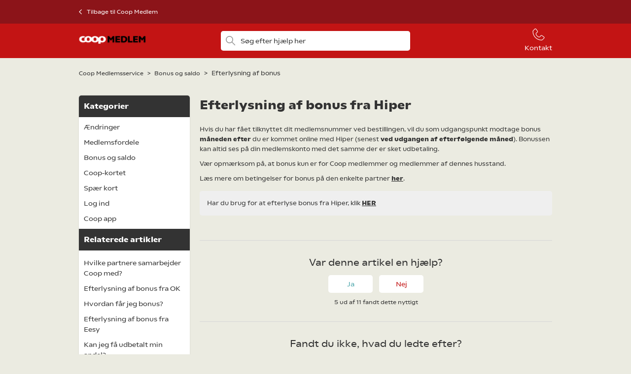

--- FILE ---
content_type: text/html; charset=utf-8
request_url: https://medlemsservice.coop.dk/hc/da/articles/7865417430930-Efterlysning-af-bonus-fra-Hiper
body_size: 6915
content:
<!DOCTYPE html>
<html dir="ltr" lang="da">
<head>
  <meta charset="utf-8" />
  <!-- v26864 -->


  <title>Efterlysning af bonus fra Hiper &ndash; Coop Medlemsservice</title>

  

  <meta name="description" content="Hvis du har fået tilknyttet dit medlemsnummer ved bestillingen, vil du som udgangspunkt modtage bonus måneden efter du er kommet online..." /><meta property="og:image" content="https://medlemsservice.coop.dk/hc/theming_assets/01J6VR7JMT52011HCB35CXABR8" />
<meta property="og:type" content="website" />
<meta property="og:site_name" content="Coop Medlemsservice" />
<meta property="og:title" content="Efterlysning af bonus fra Hiper" />
<meta property="og:description" content="Hvis du har fået tilknyttet dit medlemsnummer ved bestillingen, vil du som udgangspunkt modtage bonus måneden efter du er kommet online med Hiper (senest ved udgangen af efterfølgende måned). Bonus..." />
<meta property="og:url" content="https://medlemsservice.coop.dk/hc/da/articles/7865417430930-Efterlysning-af-bonus-fra-Hiper" />
<link rel="canonical" href="https://medlemsservice.coop.dk/hc/da/articles/7865417430930-Efterlysning-af-bonus-fra-Hiper">
<link rel="alternate" hreflang="da" href="https://medlemsservice.coop.dk/hc/da/articles/7865417430930-Efterlysning-af-bonus-fra-Hiper">
<link rel="alternate" hreflang="x-default" href="https://medlemsservice.coop.dk/hc/da/articles/7865417430930-Efterlysning-af-bonus-fra-Hiper">

  <link rel="stylesheet" href="//static.zdassets.com/hc/assets/application-f34d73e002337ab267a13449ad9d7955.css" media="all" id="stylesheet" />
  <link rel="stylesheet" type="text/css" href="/hc/theming_assets/10596894/5759142991634/style.css?digest=30868220234770">

  <link rel="icon" type="image/x-icon" href="/hc/theming_assets/01J6VR7JZY7RT115S0XR4QVR9Z">

    

  <meta name="viewport" content="width=device-width, initial-scale=1.0">

  
</head>
<body class="">
  
  
  

  

<div class="back-link">
    <div class="back-link__container">
        <svg width="6" height="10" viewBox="0 0 6 10" fill="none" xmlns="http://www.w3.org/2000/svg">
            <path d="M5.06204 0.0504169L0.11245 5L5.06203 9.94958L5.88745 9.12475L1.76212 5L5.88745 0.875252L5.06204 0.0504169Z"/>
        </svg>
        <a href="https://medlem.coop.dk/">
            Tilbage til Coop Medlem
        </a>
    </div>
</div>

<header class="header">
    <div class="header__container">
        <div class="logo">
            <a title="Startside" href="/hc/da">
                <img src="/hc/theming_assets/01J6VR7JMT52011HCB35CXABR8" alt="Coop Medlemsservice Help Center startside">
            </a>
        </div>
        <div class="search-container">
            <svg xmlns="http://www.w3.org/2000/svg" width="12" height="12" focusable="false" viewBox="0 0 12 12" class="search-icon">
                <circle cx="4.5" cy="4.5" r="4" fill="none" stroke="#999"/>
                <path stroke="#999" stroke-linecap="round" d="M11 11L7.5 7.5"/>
            </svg>
            <form role="search" class="search" data-search="" data-instant="true" autocomplete="off" action="/hc/da/search" accept-charset="UTF-8" method="get"><input type="hidden" name="utf8" value="&#x2713;" autocomplete="off" /><input type="search" name="query" id="query" placeholder="Søg efter hjælp her" autocomplete="off" aria-label="Søg efter hjælp her" /></form>
        </div>
        <div class="header__buttons">
            
                <a href="/hc/da/p/contact" class="button__contact">
                    <img src="/hc/theming_assets/01J6VR7K9BM3SBTJHR482Z8KYK" class="button__icon">
                    <div>Kontakt</div>
                </a>
            
        </div>
    </div>
</header>

<!-- Mobile navigation -->
<header class="mobile-header" id="header">
    <div class="mobile-header__container">
        <div class="logo">
            <a title="Startside" href="/hc/da">
                <img src="/hc/theming_assets/01J6VR7JMT52011HCB35CXABR8" alt="Coop Medlemsservice Help Center startside">
            </a>
        </div>
        <div class="mobile-header__buttons">
            
                <a href="/hc/da/p/contact" class="button__contact">
                    <img src="/hc/theming_assets/01J6VR7K9BM3SBTJHR482Z8KYK" class="button__icon">
                    <div>Kontakt</div>
                </a>
            
            
                <div class="button__menu" id="button__menu">
                    <div class="button__icon"></div>
                    <div>Menu</div>
                </div>
            
        </div>
    </div>
    <div class="mobile-search__container">
        <form role="search" class="search" data-search="" data-instant="true" autocomplete="off" action="/hc/da/search" accept-charset="UTF-8" method="get"><input type="hidden" name="utf8" value="&#x2713;" autocomplete="off" /><input type="search" name="query" id="query" placeholder="Søg efter hjælp her" autocomplete="off" aria-label="Søg efter hjælp her" /></form>
    </div>
</header>

<ul id="mobile-navigation" class="mobile-navigation"></ul>

  <main role="main">
    <div class="container">
    <nav class="sub-nav">
        <ol class="breadcrumbs">
  
    <li title="Coop Medlemsservice">
      
        <a href="/hc/da">Coop Medlemsservice</a>
      
    </li>
  
    <li title="Bonus og saldo">
      
        <a href="/hc/da/categories/6303601740306-Bonus-og-saldo">Bonus og saldo</a>
      
    </li>
  
    <li title="Efterlysning af bonus">
      
        <a href="/hc/da/sections/6303621577234-Efterlysning-af-bonus">Efterlysning af bonus</a>
      
    </li>
  
</ol>

    </nav>

    <div class="article-container" id="article-container">
        <aside class="page-sidebar">
            <h2 class="page-sidebar__title">Kategorier</h2>
            <ul id="page-sidebar__menu"></ul>
            <div class="article-relatives">
                
                
                    
  <section class="related-articles">
    
      <h2 class="related-articles-title">Relaterede artikler</h2>
    
    <ul>
      
        <li>
          <a href="/hc/da/related/click?data=[base64]" rel="nofollow">Hvilke partnere samarbejder Coop med?</a>
        </li>
      
        <li>
          <a href="/hc/da/related/click?data=BAh7CjobZGVzdGluYXRpb25fYXJ0aWNsZV9pZGwrCJJiIa27BToYcmVmZXJyZXJfYXJ0aWNsZV9pZGwrCJJ3aU8nBzoLbG9jYWxlSSIHZGEGOgZFVDoIdXJsSSI%2FL2hjL2RhL2FydGljbGVzLzYzMDM2MjE2Njk1MjItRWZ0ZXJseXNuaW5nLWFmLWJvbnVzLWZyYS1PSwY7CFQ6CXJhbmtpBw%3D%3D--5eef4c5bbf53239628108c460b5fa94e0d90cbd6" rel="nofollow">Efterlysning af bonus fra OK</a>
        </li>
      
        <li>
          <a href="/hc/da/related/click?data=BAh7CjobZGVzdGluYXRpb25fYXJ0aWNsZV9pZGwrCJKLhg48CjoYcmVmZXJyZXJfYXJ0aWNsZV9pZGwrCJJ3aU8nBzoLbG9jYWxlSSIHZGEGOgZFVDoIdXJsSSI%2BL2hjL2RhL2FydGljbGVzLzExMjUzMDU4MDE0MDk4LUh2b3JkYW4tZiVDMyVBNXItamVnLWJvbnVzBjsIVDoJcmFua2kI--a6f62e20c191081a7447fc9337d3106c0214d2c5" rel="nofollow">Hvordan får jeg bonus?</a>
        </li>
      
        <li>
          <a href="/hc/da/related/click?data=[base64]" rel="nofollow">Efterlysning af bonus fra Eesy</a>
        </li>
      
        <li>
          <a href="/hc/da/related/click?data=[base64]%3D%3D--eae82ecf4772d7c45641b5e1e6ac51e162f81bce" rel="nofollow">Kan jeg få udbetalt min andel?</a>
        </li>
      
    </ul>
  </section>


                
            </div>
        </aside>

        <article id="main-content" class="article">
            <header class="article-header">
                <h1 title="Efterlysning af bonus fra Hiper" class="article-title">
                    
                    Efterlysning af bonus fra Hiper
                </h1>

                <div class="article-header__meta">
                    

                    
                </div>
            </header>

            <section class="article-info">
                <div class="article-content">
                    <div class="article-body"><p>Hvis du har fået tilknyttet dit medlemsnummer ved bestillingen, vil du som udgangspunkt modtage bonus <strong>måneden efter</strong> du er kommet online med Hiper (senest <strong>ved udgangen af efterfølgende måned</strong>). Bonussen kan altid ses på din medlemskonto med det samme der er sket udbetaling.</p>
<p>Vær opmærksom på, at bonus kun er for Coop medlemmer og medlemmer af dennes husstand.</p>
<p>Læs mere om betingelser for bonus på den enkelte partner <a href="https://partnerfordele.coop.dk/" target="_self"><strong>her</strong></a>.</p>
<div class="article__c2a">Har du brug for at efterlyse bonus fra Hiper, klik <strong><a href="/hc/da-dk/requests/new?ticket_form_id=7865323320978" target="_self" rel="undefined">HER</a></strong></div></div>

                    <div class="article-attachments">
                        <ul class="attachments">
                            
                        </ul>
                    </div>
                </div>
            </section>

            <footer>
                <div class="article-footer">
                    

                    
                </div>

                
                    <div class="article-votes">
                        <h3 class="article-votes-question" id="article-votes-label">Var denne artikel en hjælp?</h3>
                        <div class="article-votes-controls" role="group" aria-labelledby="article-votes-label">
                            <button type="button" class="button article-vote article-vote-up" data-helper="vote" data-item="article" data-type="up" data-id="7865417430930" data-upvote-count="5" data-vote-count="11" data-vote-sum="-1" data-vote-url="/hc/da/articles/7865417430930/vote" data-value="null" data-label="5 ud af 11 fandt dette nyttigt" data-selected-class="article-vote-up-voted" aria-label="Denne artikel var en hjælp" aria-pressed="false">Ja</button>
                            <button type="button" class="button article-vote article-vote-down" data-helper="vote" data-item="article" data-type="down" data-id="7865417430930" data-upvote-count="5" data-vote-count="11" data-vote-sum="-1" data-vote-url="/hc/da/articles/7865417430930/vote" data-value="null" data-label="5 ud af 11 fandt dette nyttigt" data-selected-class="article-vote-down-voted" aria-label="Denne artikel var ikke nogen hjælp" aria-pressed="false">Nej</button>
                        </div>
                        <div class="article-votes-count">
                            <span class="article-vote-label" data-helper="vote" data-item="article" data-type="label" data-id="7865417430930" data-upvote-count="5" data-vote-count="11" data-vote-sum="-1" data-vote-url="/hc/da/articles/7865417430930/vote" data-value="null" data-label="5 ud af 11 fandt dette nyttigt">5 ud af 11 fandt dette nyttigt</span>
                        </div>
                    </div>
                
            </footer>

            
                <div class="mobile-article-relatives">
                    
  <section class="related-articles">
    
      <h2 class="related-articles-title">Relaterede artikler</h2>
    
    <ul>
      
        <li>
          <a href="/hc/da/related/click?data=[base64]" rel="nofollow">Hvilke partnere samarbejder Coop med?</a>
        </li>
      
        <li>
          <a href="/hc/da/related/click?data=BAh7CjobZGVzdGluYXRpb25fYXJ0aWNsZV9pZGwrCJJiIa27BToYcmVmZXJyZXJfYXJ0aWNsZV9pZGwrCJJ3aU8nBzoLbG9jYWxlSSIHZGEGOgZFVDoIdXJsSSI%2FL2hjL2RhL2FydGljbGVzLzYzMDM2MjE2Njk1MjItRWZ0ZXJseXNuaW5nLWFmLWJvbnVzLWZyYS1PSwY7CFQ6CXJhbmtpBw%3D%3D--5eef4c5bbf53239628108c460b5fa94e0d90cbd6" rel="nofollow">Efterlysning af bonus fra OK</a>
        </li>
      
        <li>
          <a href="/hc/da/related/click?data=BAh7CjobZGVzdGluYXRpb25fYXJ0aWNsZV9pZGwrCJKLhg48CjoYcmVmZXJyZXJfYXJ0aWNsZV9pZGwrCJJ3aU8nBzoLbG9jYWxlSSIHZGEGOgZFVDoIdXJsSSI%2BL2hjL2RhL2FydGljbGVzLzExMjUzMDU4MDE0MDk4LUh2b3JkYW4tZiVDMyVBNXItamVnLWJvbnVzBjsIVDoJcmFua2kI--a6f62e20c191081a7447fc9337d3106c0214d2c5" rel="nofollow">Hvordan får jeg bonus?</a>
        </li>
      
        <li>
          <a href="/hc/da/related/click?data=[base64]" rel="nofollow">Efterlysning af bonus fra Eesy</a>
        </li>
      
        <li>
          <a href="/hc/da/related/click?data=[base64]%3D%3D--eae82ecf4772d7c45641b5e1e6ac51e162f81bce" rel="nofollow">Kan jeg få udbetalt min andel?</a>
        </li>
      
    </ul>
  </section>


                </div>
            

            <section class="section home-section c2a">
                <h3>Fandt du ikke, hvad du ledte efter?</h3>
                <div class="c2a__options">
                    <a href="/hc/da/p/contact?isChat=true" class="option">
                        <img src="/hc/theming_assets/01J6VR7RNMRFTH747P98M676F0" alt="call icon">
                        <div class="option__title"></div>
                        <div class="option__text">
                            <p style="color: white">.</p>
                            <p>Chatten er midlertidigt lukket <span class="chat-open-hours"> </span></p>
                        </div>
                    </a>
                    <a href="tel:+45 43 86 20 20" class="option">
                        <img src="/hc/theming_assets/01J6VR7RCXJJA133F35NVM9RC2" alt="call icon">
                        <div class="option__title">Ring til os</div>
                        <div class="option__text">
                            <p>43 86 20 20</p>
                            <p>Vi har åbent alle hverdage kl. 9-16</p>
                        </div>
                    </a>
                    
                </div>
            </section>

            
        </article>
    </div>
</div>

  </main>

  <footer class="footer">
    <div class="footer-inner">
        
        <p><b>Coop Danmark A/S</b></p>
        <p>Roskildevej 65, 2620 Albertslund</p>
        <p>CVR-nr. 26259495</p>
        <p>Tlf.: 43 86 20 20</p>
    </div>
</footer>




  <!-- / -->

  
  <script src="//static.zdassets.com/hc/assets/da.a185483944c53c1e6858.js"></script>
  

  <script type="text/javascript">
  /*

    Greetings sourcecode lurker!

    This is for internal Zendesk and legacy usage,
    we don't support or guarantee any of these values
    so please don't build stuff on top of them.

  */

  HelpCenter = {};
  HelpCenter.account = {"subdomain":"coopdanmark","environment":"production","name":"Coop Danmark"};
  HelpCenter.user = {"identifier":"da39a3ee5e6b4b0d3255bfef95601890afd80709","email":null,"name":"","role":"anonymous","avatar_url":"https://assets.zendesk.com/hc/assets/default_avatar.png","is_admin":false,"organizations":[],"groups":[]};
  HelpCenter.internal = {"asset_url":"//static.zdassets.com/hc/assets/","web_widget_asset_composer_url":"https://static.zdassets.com/ekr/snippet.js","current_session":{"locale":"da","csrf_token":null,"shared_csrf_token":null},"usage_tracking":{"event":"article_viewed","data":"[base64]--cc4554f8679738c2b1f28abbd0c89f322a4c2f15","url":"https://medlemsservice.coop.dk/hc/activity"},"current_record_id":"7865417430930","current_record_url":"/hc/da/articles/7865417430930-Efterlysning-af-bonus-fra-Hiper","current_record_title":"Efterlysning af bonus fra Hiper","current_text_direction":"ltr","current_brand_id":5759142991634,"current_brand_name":"Coop Medlemsservice","current_brand_url":"https://medlemsservice.zendesk.com","current_brand_active":true,"current_path":"/hc/da/articles/7865417430930-Efterlysning-af-bonus-fra-Hiper","show_autocomplete_breadcrumbs":true,"user_info_changing_enabled":false,"has_user_profiles_enabled":true,"has_end_user_attachments":true,"user_aliases_enabled":false,"has_anonymous_kb_voting":true,"has_multi_language_help_center":true,"show_at_mentions":false,"embeddables_config":{"embeddables_web_widget":false,"embeddables_help_center_auth_enabled":false,"embeddables_connect_ipms":false},"answer_bot_subdomain":"static","gather_plan_state":"subscribed","has_article_verification":true,"has_gather":true,"has_ckeditor":false,"has_community_enabled":false,"has_community_badges":true,"has_community_post_content_tagging":false,"has_gather_content_tags":true,"has_guide_content_tags":true,"has_user_segments":true,"has_answer_bot_web_form_enabled":false,"has_garden_modals":false,"theming_cookie_key":"hc-da39a3ee5e6b4b0d3255bfef95601890afd80709-2-preview","is_preview":false,"has_search_settings_in_plan":true,"theming_api_version":2,"theming_settings":{"brand_color":"#C31414","brand_color_2":"#4BA5AA","brand_text_color":"#FFFFFF","text_color":"#333333","link_color":"#333333","border_color":"#D6D6D6","background_color":"#EBEBE1","brand_background_color":"#FFFFFF","background_light_color":"#EFEFEF","background_dark_color_1":"#8C1419","background_dark_color_2":"#333333","background_dark_color_3":"#545454","heading_font":"'Coop', Helvetica, Arial, sans-serif","text_font":"'Coop', Helvetica, Arial, sans-serif","logo":"/hc/theming_assets/01J6VR7JMT52011HCB35CXABR8","favicon":"/hc/theming_assets/01J6VR7JZY7RT115S0XR4QVR9Z","back_link_url":"https://medlem.coop.dk/","back_link_text":"Tilbage til Coop Medlem","show_header_contact":true,"header_contact_icon":"/hc/theming_assets/01J6VR7K9BM3SBTJHR482Z8KYK","header_contact_icon_hover":"/hc/theming_assets/01J6VR7KJP8DVF364DE7H230GB","header_contact_url":"/hc/da/p/contact","header_contact_text":"Kontakt","show_header_menu":true,"header_menu_icon":"/hc/theming_assets/01J6S32FMJGSV7SFMJ24E3YN48","header_menu_icon_close":"/hc/theming_assets/01J6S32FWZ86HQGX10BH8665E1","header_menu_text":"Menu","footer_line_1":"Coop Danmark A/S","footer_line_2":"Roskildevej 65, 2620 Albertslund","footer_line_3":"CVR-nr. 26259495","footer_line_4":"Tlf.: 43 86 20 20","show_to_top_link":false,"to_top_link_minified":false,"to_top_link_position":"to-top-link--right","to_top_link_text":"Til toppen","show_some_icons":false,"show_tp_icon":true,"tp_icon":"/hc/theming_assets/01J6VR7M8JKKHVS9WD1ASQE0F3","tp_text":"Anmeld os på TrustPilot","tp_url":"https://dk.trustpilot.com/review/mad.coop.dk","show_fb_icon":true,"fb_icon":"/hc/theming_assets/01J6VR7MHQGXY72GRTMG63YKK9","fb_text":"Like os på Facebook","fb_url":"https://www.facebook.com/Coop.dk.Mad/","show_ig_icon":true,"ig_icon":"/hc/theming_assets/01J6VR7MT44W55R0DYE9JCF0WV","ig_text":"Følg os på Instagram","ig_url":"https://www.instagram.com/coopmad/","show_yt_icon":true,"yt_icon":"/hc/theming_assets/01J6VR7N2RSJHNGB50EDVTEQJ1","yt_text":"Abonner på YouTube","yt_url":"https://www.youtube.com/channel/UCkSFIVDQvSZnHbHCLHteN4Q","show_banner_header":false,"banner_header_text":"Vi holder lukket i dag.","show_banner_header_link":false,"banner_header_link_url":"","banner_header_link_text":"Learn more","show_banner_homepage":true,"banner_homepage_text":"Vi styrker sikkerheden i Coop appen med MitID-validering, hvorfor vi i øjeblikket oplever ekstraordinær travlhed. Vi arbejder på højtryk for at hjælpe dig og beklager ventetiden.","show_banner_homepage_link":true,"banner_homepage_link_url":"https://medlem.coop.dk/coop-app/guide-til-multifaktorvalidering/","banner_homepage_link_text":"Læs mere om MitID-validering her","show_banner_close":false,"banner_close_icon":"/hc/theming_assets/01J6VR7NCQ11ZZRGVEWXZT1EYY","banner_close_icon_hover":"/hc/theming_assets/01J6VR7NNEWAMSKXE0ZXSR64DJ","search_placeholder":"Søg efter hjælp her","instant_search":true,"category_layout":"blocks-list--4x1","show_category_icons":true,"category_ids":"6303615266706, 6303568922898, 6303601740306, 6303623911570, 6303671987346, 6303672073746, 6303641428626","category_icon_1":"/hc/theming_assets/01J6VR7NXZFM51JE8C257HBPY2","category_icon_2":"/hc/theming_assets/01J6VR7P80RTHK8NRBK7B32P2P","category_icon_3":"/hc/theming_assets/01J6VR7PGF733GN2EBA1QV6HJN","category_icon_4":"/hc/theming_assets/01J6VR7PR9T81R4JFT5Y56Z740","category_icon_5":"/hc/theming_assets/01J6VR7Q15762MWE3N9AJAJBBT","category_icon_6":"/hc/theming_assets/01J6VR7QA5RDV9HA1AEA573ENS","category_icon_7":"/hc/theming_assets/01J6VR7QJV8YASFJWG7PJ73EWD","homepage_background_image":"/hc/theming_assets/01J6VR7R35VXNKDSWZTJC48SBS","hero_text":"Hvordan kan vi hjælpe dig?","faq_title":"Ofte stillede spørgsmål","c2a_title":"Fandt du ikke, hvad du ledte efter?","c2a_text":"Medlemsservice er klar til at hjælpe dig.","c2a_call_icon":"/hc/theming_assets/01J6VR7RCXJJA133F35NVM9RC2","c2a_chat_icon":"/hc/theming_assets/01J6VR7RNMRFTH747P98M676F0","c2a_chat_link":"/hc/da/p/contact?isChat=true","c2a_chat_title":"","c2a_chat_info":"","c2a_chat_label":"Chatten er lukket","c2a_chat_open_hours_1":"","c2a_chat_open_hours_title":"Chatten er midlertidigt lukket","c2a_call_title":"Ring til os","c2a_call_phone":"43 86 20 20","c2a_call_open_hours_1":"Vi har åbent alle hverdage kl. 9-16","show_c2a_mail":false,"c2a_mail_icon":"/hc/theming_assets/01J6VR7RYPEWGFQVDCQJ40HF6V","c2a_mail_title":"Skriv til os","c2a_mail_url":"/hc/da/requests/new?ticket_form_id=5182152714130","c2a_mail_text":"kundeservice@medlem.coop.dk","show_articles_in_section":true,"show_article_meta":false,"show_article_comments":false,"show_follow_article":false,"show_recently_viewed_articles":false,"show_related_articles":true,"show_article_sharing":false,"show_follow_section":false,"request_title":"Skriv til os","request_c2a_title":"Ring til os","request_c2a_text":"Du kan ringe til os på telefon","request_c2a_text_2":"Du er også velkommen til at kontakte os skriftligt via en af kontaktformularerne, som du finder under de enkelte spørgsmål og svar vedrørende dit medlemskab","request_c2a_url":"https://medlemsservice.coop.dk/hc/da","request_c2a_url_text":"her","request_c2a_text_3":"Vi besvarer din skriftlige henvendelse hurtigst muligt - og normalt inden for 5 hverdage.","request_button_color":"#4BA5AA","request_chat_online_text":"Start chat","request_chat_online_color":"#12872A","request_chat_offline_text":"Chatten er lukket","request_chat_offline_color":"#464646","chat_hours_start":"9:00","chat_hours_end":"16:00","show_custom_form_1":false,"custom_form_1_id":"","custom_form_1_hero":"/hc/theming_assets/01J6S32M16NPEQBTMVB38S9DJY","custom_form_1_text_1":"Lorem ipsum dolor sit amet, consectetur adipiscing elit. Nam vulputate condimentum ipsum, non egestas massa scelerisque non.","custom_form_1_text_2":"Suspendisse lobortis fermentum commodo. Vivamus et dui nisl. Nam in tincidunt velit, eu ornare nibh.","show_custom_form_2":false,"custom_form_2_id":"","custom_form_2_hero":"/hc/theming_assets/01J6S32MGG4535B2XT7KP7RNEN","custom_form_2_text_1":"","custom_form_2_text_2":"","request_c2a_open_hours":"","request_c2a2_title":"","request_c2a2_text":"","show_form_title":false,"community_background_image":"/hc/theming_assets/01J6S32MZM58XZ29JMRPTPCYFA","community_image":"/hc/theming_assets/01J6S32NBSFZVHHX1H61NPFH71","show_follow_post":false,"show_post_sharing":false,"show_follow_topic":true},"has_pci_credit_card_custom_field":true,"help_center_restricted":false,"is_assuming_someone_else":false,"flash_messages":[],"user_photo_editing_enabled":true,"user_preferred_locale":"da","base_locale":"da","login_url":"https://coopdanmark.zendesk.com/access?brand_id=5759142991634\u0026return_to=https%3A%2F%2Fmedlemsservice.coop.dk%2Fhc%2Fda%2Farticles%2F7865417430930-Efterlysning-af-bonus-fra-Hiper","has_alternate_templates":true,"has_custom_statuses_enabled":false,"has_hc_generative_answers_setting_enabled":true,"has_generative_search_with_zgpt_enabled":false,"has_suggested_initial_questions_enabled":false,"has_guide_service_catalog":true,"has_service_catalog_search_poc":false,"has_service_catalog_itam":false,"has_csat_reverse_2_scale_in_mobile":false,"has_knowledge_navigation":false,"has_unified_navigation":false,"has_unified_navigation_eap_access":false,"has_csat_bet365_branding":false,"version":"v26864","dev_mode":false};
</script>

  
  
  <script src="//static.zdassets.com/hc/assets/hc_enduser-d7240b6eea31e24cbd47b3b04ab3c4c3.js"></script>
  <script type="text/javascript" src="/hc/theming_assets/10596894/5759142991634/script.js?digest=30868220234770"></script>
  
</body>
</html>

--- FILE ---
content_type: text/css; charset=utf-8
request_url: https://medlemsservice.coop.dk/hc/theming_assets/10596894/5759142991634/style.css?digest=30868220234770
body_size: 17505
content:
@font-face{font-family:Coop;font-style:normal;font-weight:400;src:url(/hc/theming_assets/01J6S32CKE5K2NC0BAN12V9B52) format("woff2"),url(/hc/theming_assets/01J6S32D0C9KHXN5E14E3BZGAV) format("woff")}@font-face{font-family:Coop;font-style:normal;font-weight:700;src:url(/hc/theming_assets/01J6S32CPJYM3570S3S7FJR878) format("woff2"),url(/hc/theming_assets/01J6S32D2MY7P8E4RKEFD182H8) format("woff")}html{line-height:1.15;-webkit-text-size-adjust:100%}body{margin:0}main{display:block}hr{box-sizing:content-box;height:0;overflow:visible}pre{font-family:monospace,monospace;font-size:1em}a{background-color:transparent}p{margin:10px 0}abbr[title]{border-bottom:none;text-decoration:underline dotted}b,strong{font-weight:bolder}code,kbd,samp{font-family:monospace,monospace;font-size:1em}small{font-size:80%}sub,sup{font-size:75%;line-height:0;position:relative;vertical-align:baseline}sub{bottom:-.25em}sup{top:-.5em}img{border-style:none}button,input,optgroup,select,textarea{font-family:inherit;font-size:100%;line-height:1.15;margin:0}button,input{overflow:visible}button,select{text-transform:none}[type=button],[type=reset],[type=submit],button{-webkit-appearance:button}[type=button]::-moz-focus-inner,[type=reset]::-moz-focus-inner,[type=submit]::-moz-focus-inner,button::-moz-focus-inner{border-style:none;padding:0}[type=button]:-moz-focusring,[type=reset]:-moz-focusring,[type=submit]:-moz-focusring,button:-moz-focusring{outline:1px dotted ButtonText}fieldset{padding:.35em .75em .625em}legend{box-sizing:border-box;color:inherit;display:table;max-width:100%;padding:0;white-space:normal}progress{vertical-align:baseline}textarea{overflow:auto}[type=checkbox],[type=radio]{box-sizing:border-box;padding:0}[type=number]::-webkit-inner-spin-button,[type=number]::-webkit-outer-spin-button{height:auto}[type=search]{-webkit-appearance:textfield;outline-offset:-2px}[type=search]::-webkit-search-decoration{-webkit-appearance:none}::-webkit-file-upload-button{-webkit-appearance:button;font:inherit}details{display:block}summary{display:list-item}[hidden],template{display:none}*{box-sizing:border-box}body{background-color:#EBEBE1;color:#333333;font-family:'Coop', Helvetica, Arial, sans-serif;font-size:14px;font-weight:400;line-height:1.5;-webkit-font-smoothing:antialiased}h1,h2,h3,h4,h5,h6{font-family:'Coop', Helvetica, Arial, sans-serif;font-weight:400;margin:0}h1{font-size:24px;font-weight:700}@media (min-width:768px) and (max-width:959px){h1{font-size:38px}}@media (min-width:960px){h1{font-size:38px}}h2{font-size:20px;font-weight:700}@media (min-width:768px) and (max-width:959px){h2{font-size:26px}}@media (min-width:960px){h2{font-size:26px}}h3{font-size:17px}@media (min-width:768px) and (max-width:959px){h3{font-size:20px}}@media (min-width:960px){h3{font-size:20px}}h4{font-size:16px}a{color:#333333;text-decoration:underline}a:active,a:focus,a:hover{opacity:.8}input,textarea{color:#000;font-size:14px}input{font-weight:300;max-width:100%;box-sizing:border-box;transition:border .12s ease-in-out}input:not([type=checkbox]){outline:none}input:not([type=checkbox]):focus{border:1px solid #C31414}input[disabled]{background-color:#ddd}select{-webkit-appearance:none;-moz-appearance:none;background:#fff url("data:image/svg+xml;charset=utf-8,%3Csvg xmlns='http://www.w3.org/2000/svg' width='10' height='6'%3E%3Cpath fill='%23CCC' d='M0 0h10L5 6 0 0z'/%3E%3C/svg%3E") no-repeat right 10px center;border:1px solid #ddd;border-radius:4px;padding:8px 30px 8px 10px;outline:none;color:#555;width:100%}select:focus{border:1px solid #C31414}select::-ms-expand{display:none}textarea{border:1px solid #D6D6D6;border-radius:5px;resize:vertical;width:100%;outline:none;padding:10px}textarea:focus{border:1px solid #8C1419}ul{list-style:none;margin:0;padding:0}.error-page{max-width:960px;margin:20px auto}.error-page h3{margin:20px 0}.pagination-first-text,.pagination-last-text,.recent-activity-accessibility-label,.visibility-hidden{border:0;clip:rect(0 0 0 0);-webkit-clip-path:inset(50%);clip-path:inset(50%);height:1px;margin:-1px;overflow:hidden;padding:0;position:absolute;width:1px;white-space:nowrap}.article-subscribe button,.button,.community-follow button,.edit-profile-button a,.pagination-first-link,.pagination-last-link,.pagination-next-link,.pagination-prev-link,.requests-table-toolbar .organization-subscribe button,.section-subscribe button,.subscriptions-subscribe button{background-color:#C31414;border:0;border-radius:5px;color:#FFFFFF;cursor:pointer;display:inline-block;font-size:14px;margin:0;padding:10px 20px;text-align:center;transition:.3s ease-in-out;user-select:none;white-space:nowrap;width:100%;-webkit-touch-callout:none}@media (min-width:768px){.article-subscribe button,.button,.community-follow button,.edit-profile-button a,.pagination-first-link,.pagination-last-link,.pagination-next-link,.pagination-prev-link,.requests-table-toolbar .organization-subscribe button,.section-subscribe button,.subscriptions-subscribe button{width:auto}}.article-subscribe button.button-primary,.article-subscribe button.button-primary:active,.article-subscribe button.button-primary:focus,.article-subscribe button.button-primary:hover,.article-subscribe button:active,.article-subscribe button:focus,.article-subscribe button:hover,.article-subscribe button[data-selected=true],.article-subscribe button[data-selected=true]:active,.article-subscribe button[data-selected=true]:focus,.article-subscribe button[data-selected=true]:hover,.button-primary.pagination-first-link,.button-primary.pagination-first-link:active,.button-primary.pagination-first-link:focus,.button-primary.pagination-first-link:hover,.button-primary.pagination-last-link,.button-primary.pagination-last-link:active,.button-primary.pagination-last-link:focus,.button-primary.pagination-last-link:hover,.button-primary.pagination-next-link,.button-primary.pagination-next-link:active,.button-primary.pagination-next-link:focus,.button-primary.pagination-next-link:hover,.button-primary.pagination-prev-link,.button-primary.pagination-prev-link:active,.button-primary.pagination-prev-link:focus,.button-primary.pagination-prev-link:hover,.button.button-primary,.button.button-primary:active,.button.button-primary:focus,.button.button-primary:hover,.button:active,.button:focus,.button:hover,.community-follow button.button-primary,.community-follow button.button-primary:active,.community-follow button.button-primary:focus,.community-follow button.button-primary:hover,.community-follow button:active,.community-follow button:focus,.community-follow button:hover,.edit-profile-button a.button-primary,.edit-profile-button a.button-primary:active,.edit-profile-button a.button-primary:focus,.edit-profile-button a.button-primary:hover,.edit-profile-button a:active,.edit-profile-button a:focus,.edit-profile-button a:hover,.pagination-first-link:active,.pagination-first-link:focus,.pagination-first-link:hover,.pagination-last-link:active,.pagination-last-link:focus,.pagination-last-link:hover,.pagination-next-link:active,.pagination-next-link:focus,.pagination-next-link:hover,.pagination-prev-link:active,.pagination-prev-link:focus,.pagination-prev-link:hover,.requests-table-toolbar .organization-subscribe button.button-primary,.requests-table-toolbar .organization-subscribe button.button-primary:active,.requests-table-toolbar .organization-subscribe button.button-primary:focus,.requests-table-toolbar .organization-subscribe button.button-primary:hover,.requests-table-toolbar .organization-subscribe button:active,.requests-table-toolbar .organization-subscribe button:focus,.requests-table-toolbar .organization-subscribe button:hover,.requests-table-toolbar .organization-subscribe button[data-selected=true],.requests-table-toolbar .organization-subscribe button[data-selected=true]:active,.requests-table-toolbar .organization-subscribe button[data-selected=true]:focus,.requests-table-toolbar .organization-subscribe button[data-selected=true]:hover,.section-subscribe button.button-primary,.section-subscribe button.button-primary:active,.section-subscribe button.button-primary:focus,.section-subscribe button.button-primary:hover,.section-subscribe button:active,.section-subscribe button:focus,.section-subscribe button:hover,.section-subscribe button[data-selected=true],.section-subscribe button[data-selected=true]:active,.section-subscribe button[data-selected=true]:focus,.section-subscribe button[data-selected=true]:hover,.subscriptions-subscribe button.button-primary,.subscriptions-subscribe button.button-primary:active,.subscriptions-subscribe button.button-primary:focus,.subscriptions-subscribe button.button-primary:hover,.subscriptions-subscribe button:active,.subscriptions-subscribe button:focus,.subscriptions-subscribe button:hover,.subscriptions-subscribe button[data-selected=true],.subscriptions-subscribe button[data-selected=true]:active,.subscriptions-subscribe button[data-selected=true]:focus,.subscriptions-subscribe button[data-selected=true]:hover{opacity:.8;text-decoration:none}.article-subscribe button[data-disabled],.button[data-disabled],.community-follow button[data-disabled],.edit-profile-button a[data-disabled],.pagination-first-link[data-disabled],.pagination-last-link[data-disabled],.pagination-next-link[data-disabled],.pagination-prev-link[data-disabled],.requests-table-toolbar .organization-subscribe button[data-disabled],.section-subscribe button[data-disabled],.subscriptions-subscribe button[data-disabled]{cursor:default}.button-large,input[type=submit]{cursor:pointer;background-color:#C31414;border:0;border-radius:4px;color:#FFFFFF;font-size:14px;font-weight:400;min-width:190px;padding:10px 20px;width:100%}@media (min-width:768px){.button-large,input[type=submit]{width:auto}}.button-large:active,.button-large:focus,.button-large:hover,input[type=submit]:active,input[type=submit]:focus,input[type=submit]:hover{background-color:darken($#C31414,20%)}.button-large[disabled],input[type=submit][disabled]{background-color:#ddd}.button-secondary{color:lighten($#333333,20%);border:1px solid #ddd;background-color:transparent}.button-secondary:active,.button-secondary:focus,.button-secondary:hover{color:#333333;border:1px solid #ddd;background-color:darken(#EBEBE1,3%)}.table{width:100%;table-layout:fixed;border-collapse:collapse;border-spacing:0}@media (min-width:768px){.table{table-layout:auto}}.table th,.table th a{color:lighten($#333333,20%);font-size:13px;font-weight:300;text-align:left}[dir=rtl] .table th,[dir=rtl] .table th a{text-align:right}.table tr{border-bottom:1px solid #ddd;display:block;padding:20px 0}@media (min-width:768px){.table tr{display:table-row}}.table td{display:block}@media (min-width:768px){.table td{display:table-cell}}@media (min-width:1024px){.table td,.table th{padding:20px 30px}}@media (min-width:768px){.table td,.table th{padding:10px 20px;height:60px}}.form{max-width:715px}.form-field~.form-field{margin-top:15px}.form-field label{display:block;font-size:13px;margin-bottom:5px}.form-field input{border:1px solid #D6D6D6;border-radius:5px;padding:10px;width:100%}.form-field input:focus{border:1px solid #8C1419}.form-field input[type=text]{border:1px solid #D6D6D6;border-radius:5px}.form-field input[type=text]:focus{border:1px solid #8C1419}.form-field input[type=checkbox]{width:auto}.form-field .nesty-input{border-radius:4px;height:40px;line-height:40px;outline:none;vertical-align:middle;text-decoration:none}.form-field .hc-multiselect-toggle:focus,.form-field .nesty-input:focus{border:1px solid #8C1419;text-decoration:none}.form-field .hc-multiselect-toggle:focus{outline:none}.form-field textarea{vertical-align:middle}.form-field input[type=checkbox]+label{margin:0 0 0 10px}.form-field .optional{color:lighten($#333333,20%);margin-left:4px}.form-field p{color:lighten($#333333,20%);font-size:12px;margin:5px 0}.form footer{margin-top:30px}.form footer a{color:lighten($#333333,20%);cursor:pointer;margin-right:15px}.form .suggestion-list{font-size:13px}.form .suggestion-list label{border-bottom:1px solid #D6D6D6;display:block;padding-bottom:5px}.form .suggestion-list li{padding:10px 0}.form .suggestion-list li a:visited{color:darken($#333333,20%)}.request_ticket_form_id{display:none}.text-green{color:#48c236!important}.back-link{background-color:transparent}.back-link__container{padding:15px 8px;max-width:100%;margin:0 auto;font-size:12px;display:flex;align-items:center}@media (min-width:960px){.back-link__container{max-width:960px;padding:15px 0}}.back-link svg{fill:#333333}@media (min-width:768px) and (max-width:959px){.back-link svg{fill:#FFFFFF}}@media (min-width:960px){.back-link svg{fill:#FFFFFF}}.back-link a{color:#333333;text-decoration:none;padding-left:10px}.back-link a:hover{text-decoration:underline}@media (min-width:768px) and (max-width:959px){.back-link a{color:#FFFFFF}}@media (min-width:960px){.back-link a{color:#FFFFFF}}@media (min-width:768px) and (max-width:959px){.back-link{background-color:#8C1419}}@media (min-width:960px){.back-link{background-color:#8C1419}}.header{background-color:#C31414;display:none}.header__container{max-width:100%;margin:0 auto;padding:0 8px;position:relative;align-items:center;display:flex;flex-direction:row;justify-content:space-between;height:70px}.header__container>.header__buttons,.header__container>.logo{flex-basis:30%}.header__container>.search-container{flex-basis:40%}@media (min-width:768px) and (max-width:959px){.header__container{max-width:960px;padding:0 8px}}@media (min-width:960px){.header__container{max-width:960px;padding:0}}.header__buttons{display:flex;justify-content:flex-end;align-items:center}.header__buttons .button__basket,.header__buttons .button__contact{display:flex;flex-direction:column;justify-content:center;align-items:center;color:#FFFFFF;font-size:14px;text-decoration:none}.header__buttons .button__basket:hover,.header__buttons .button__contact:hover{text-decoration:underline;opacity:1}.header__buttons .button__basket:hover .button__icon,.header__buttons .button__contact:hover .button__icon{background-size:auto 100%;background-repeat:no-repeat;background-position:50%}.header__buttons .button__basket{padding-left:30px}.header__buttons .button__basket:hover .button__icon{background-image:url($header_basket_icon_hover)}.header__buttons .button__contact:hover .button__icon{background-image:url(/hc/theming_assets/01J6VR7KJP8DVF364DE7H230GB)}.header__buttons .button__icon{margin-bottom:5px}@media (min-width:768px) and (max-width:959px){.header{display:block}}@media (min-width:960px){.header{display:block}}.mobile-header{background-color:#C31414;display:block}.mobile-header__container{max-width:100%;margin:0 auto;padding:0 8px;position:relative;align-items:center;display:flex;flex-direction:row;justify-content:space-between;height:50px}.mobile-header__buttons{display:flex;justify-content:flex-end;align-items:center}.mobile-header__buttons .button__basket,.mobile-header__buttons .button__contact,.mobile-header__buttons .button__menu{display:flex;flex-direction:column;justify-content:center;align-items:center;color:#333333;font-size:10px;text-decoration:none;filter:brightness(100)}.mobile-header__buttons .button__basket .button__icon,.mobile-header__buttons .button__contact .button__icon,.mobile-header__buttons .button__menu .button__icon{height:18px}.mobile-header__buttons .button__basket:hover,.mobile-header__buttons .button__contact:hover,.mobile-header__buttons .button__menu:hover{text-decoration:underline;opacity:1}.mobile-header__buttons .button__basket:hover .button__icon,.mobile-header__buttons .button__contact:hover .button__icon,.mobile-header__buttons .button__menu:hover .button__icon{background-size:auto 100%;background-repeat:no-repeat;background-position:50%}.mobile-header__buttons .button__basket:hover .button__icon{background-image:url($header_basket_icon_hover)}.mobile-header__buttons .button__contact{padding-left:15px}.mobile-header__buttons .button__contact:hover .button__icon{background-image:url(/hc/theming_assets/01J6VR7KJP8DVF364DE7H230GB)}.mobile-header__buttons .button__menu{padding-left:15px;cursor:pointer}.mobile-header__buttons .button__menu .button__icon{background-size:auto 100%;background-repeat:no-repeat;background-position:50%;width:22px;background-image:url(/hc/theming_assets/01J6S32FMJGSV7SFMJ24E3YN48)}.mobile-header__buttons .button__menu--open .button__icon{background-image:url(/hc/theming_assets/01J6S32FWZ86HQGX10BH8665E1)}@media (min-width:768px) and (max-width:959px){.mobile-header{display:none}}@media (min-width:960px){.mobile-header{display:none}}.mobile-navigation{height:100%;width:0;position:absolute;right:0;z-index:1;background-color:#8C1419;transition:.3s}.mobile-navigation a{padding:10px;text-decoration:none;color:#FFFFFF;display:none;text-transform:uppercase;border-bottom:1px solid hsla(0,0%,100%,.1)}.mobile-navigation a:hover{background-color:#C31414}.show{width:285px}.show a{display:block}.sticky{position:fixed;top:0}.logo img{max-height:30px;filter:contrast(0) brightness(100)}@media (min-width:768px) and (max-width:959px){.logo img{max-height:37px;filter:none}}@media (min-width:960px){.logo img{max-height:37px;filter:none}}.user-nav{display:inline-block;position:absolute;white-space:nowrap}@media (min-width:768px){.user-nav{position:relative}}.user-nav[aria-expanded=true]{background-color:#fff;box-shadow:0 0 4px 0 rgba(0,0,0,.15),0 4px 10px 0 rgba(0,0,0,.1);border:1px solid #ddd;right:0;left:0;top:71px;z-index:1}.user-nav[aria-expanded=true]>a{display:block;margin:20px}.nav-wrapper a{border:0;color:#333333;display:none;font-size:14px;padding:0 20px 0 0;width:auto}@media (min-width:768px){.nav-wrapper a{display:inline-block}}[dir=rtl] .nav-wrapper a{padding:0 0 0 20px}.nav-wrapper a:active,.nav-wrapper a:focus,.nav-wrapper a:hover{background-color:transparent;color:#333333;text-decoration:underline}.nav-wrapper a.login{display:inline-block}.nav-wrapper .menu-button{background:none;border:0;color:#333333;display:inline-block;margin-right:10px;padding:0;width:auto}@media (min-width:768px){.nav-wrapper .menu-button{display:none}}.nav-wrapper .menu-button .icon-menu{vertical-align:middle;width:13px;height:13px}[dir=rtl] .nav-wrapper .menu-button{margin-left:10px;margin-right:0}.nav-wrapper .menu-button:active,.nav-wrapper .menu-button:focus,.nav-wrapper .menu-button:hover{background-color:transparent;color:#333333}.skip-navigation{align-items:center;background-color:#000;color:#fff;display:flex;font-size:14px;justify-content:center;left:-999px;margin:20px;padding:20px;overflow:hidden;position:absolute;top:auto;z-index:-999}[dir=rtl] .skip-navigation{left:auto;right:-999px}.skip-navigation:active,.skip-navigation:focus{left:auto;overflow:auto;text-align:center;text-decoration:none;top:auto;z-index:999}[dir=rtl] .skip-navigation:active,[dir=rtl] .skip-navigation:focus{left:auto;right:auto}.user-info{display:inline-block}.user-info .dropdown-toggle:after{display:none}.user-info>button{border:0;color:#333333;min-width:0;padding:0;white-space:nowrap}.user-info>button:focus,.user-info>button:hover{color:#333333;background-color:transparent}.user-info>button:after{color:#333333;padding-right:15px}[dir=rtl] .user-info>button:after{padding-left:15px;padding-right:0}#user #user-name{display:none;font-size:14px}@media (min-width:768px){#user #user-name{display:inline-block}}#user #user-name:hover{text-decoration:underline}.user-avatar{height:25px;width:25px;border-radius:50%;display:inline-block;vertical-align:middle}.avatar{display:inline-block;position:relative}.avatar img{height:40px;width:40px}.avatar .icon-agent{color:#C31414;border:2px solid #fff;border-radius:50%;bottom:-4px;background-color:#FFFFFF;font-size:17px;height:17px;line-height:17px;position:absolute;right:-2px;text-align:center;width:17px}.footer{margin-top:40px;background-color:#C31414}.footer,.footer-inner{display:flex;flex-direction:column;justify-content:center;align-items:center}.footer-inner{max-width:960px;margin:40px auto;padding:0 5%;color:#FFFFFF;font-size:12px}@media (min-width:768px) and (max-width:959px){.footer-inner{padding:0}}@media (min-width:960px){.footer-inner{padding:0}}.footer-inner .some{display:flex;flex-direction:column;justify-content:center;align-items:center;margin-bottom:30px}@media (min-width:768px) and (max-width:959px){.footer-inner .some{flex-direction:row}}@media (min-width:960px){.footer-inner .some{flex-direction:row}}.footer-inner .some__link{display:flex;flex-direction:column;justify-content:center;align-items:center;border-radius:5px;padding:10px 20px;text-align:center;text-decoration:none;height:auto;margin:0 10px;border:1px solid #C31414}.footer-inner .some__link:hover{border:1px solid #FFFFFF;opacity:1}.footer-inner .some__text{color:#FFFFFF;margin-top:5px}.footer-inner p{margin:3px}.footer-language-selector{color:lighten($#333333,20%);display:inline-block;font-weight:300}.to-top-link{background-color:#8C1419;position:fixed;bottom:15px;z-index:2;border-radius:5px;padding:8px;color:#FFFFFF;text-decoration:none;display:flex;flex-direction:column;justify-content:center;align-items:center}.to-top-link p{margin:5px 0 0}.to-top-link--right{right:15px}.to-top-link--left{left:15px}@media (min-width:768px) and (max-width:959px){.to-top-link{display:none}}@media (min-width:960px){.to-top-link{display:none}}.breadcrumbs{margin:0;padding:0}@media (min-width:768px) and (max-width:959px){.breadcrumbs{margin:0 0 15px}}@media (min-width:960px){.breadcrumbs{margin:0 0 15px}}.breadcrumbs li{color:lighten($#333333,20%);display:inline;font-weight:300;font-size:13px;max-width:450px;overflow:hidden;text-overflow:ellipsis}.breadcrumbs li+li:before{content:">";margin:0 4px}.breadcrumbs li a:visited{color:#333333}.page-header{display:flex;justify-content:space-between;align-items:center;margin:0 0 20px}.page-header .section-subscribe{flex-shrink:0}.page-header h1{font-size:26px}.page-header-description{margin:0 0 30px;word-break:break-word}.page-header .icon-lock{height:20px;width:20px;position:relative;left:-5px;vertical-align:baseline}.sub-nav{display:flex;flex-direction:column;justify-content:space-between;margin:20px 0}.sub-nav .breadcrumbs li{font-size:12px}.sub-nav .breadcrumbs li a{text-decoration:none}.sub-nav .breadcrumbs li a:hover{text-decoration:underline}.sub-nav .breadcrumbs li:last-of-type{font-size:13px}.blocks-list{display:flex;flex-direction:column;flex-wrap:wrap;justify-content:flex-start;list-style:none;padding:0}.blocks-list .blocks-item{border:1px solid #D6D6D6;border-radius:5px;box-sizing:border-box;color:#C31414;display:flex;max-width:100%;text-align:center;background-color:#FFFFFF}.blocks-list .blocks-item a{color:#C31414}.blocks-list .blocks-item:hover a{filter:brightness(100) grayscale(100) contrast(100)}.blocks-list--5x1{margin:0 0 20px}.blocks-list--5x1 .blocks-item{margin:0 0 8px}@media (min-width:768px) and (max-width:959px){.blocks-list--5x1 .blocks-item{margin:0 10px 20px;flex:1 0 176px}}@media (min-width:960px){.blocks-list--5x1 .blocks-item{margin:0 10px 20px;flex:1 0 176px}}@media (min-width:768px) and (max-width:959px){.blocks-list--5x1{margin:0}}@media (min-width:960px){.blocks-list--5x1{margin:0 -10px}}.blocks-list--6x1{margin:0 0 20px}.blocks-list--6x1 .blocks-item{margin:0 0 8px}@media (min-width:768px) and (max-width:959px){.blocks-list--6x1 .blocks-item{margin:0 9px 18px;flex:1 0 145px}}@media (min-width:960px){.blocks-list--6x1 .blocks-item{margin:0 9px 18px;flex:1 0 145px}}@media (min-width:768px) and (max-width:959px){.blocks-list--6x1{margin:0}}@media (min-width:960px){.blocks-list--6x1{margin:0 -9px}}.blocks-list--3x2{margin:0 0 20px}.blocks-list--3x2 .blocks-item{margin:0 0 8px}@media (min-width:768px) and (max-width:959px){.blocks-list--3x2 .blocks-item{margin:0 12px 24px;flex:1 0 304px}}@media (min-width:960px){.blocks-list--3x2 .blocks-item{margin:0 12px 24px;flex:1 0 304px}}@media (min-width:768px) and (max-width:959px){.blocks-list--3x2{margin:0}}@media (min-width:960px){.blocks-list--3x2{margin:0 -12px}}.blocks-list--4x1{margin:0 0 20px;justify-content:center}.blocks-list--4x1 .blocks-item{margin:0 0 8px}@media (min-width:768px) and (max-width:959px){.blocks-list--4x1 .blocks-item{margin:0 10px 20px;width:150px;height:140px}}@media (min-width:960px){.blocks-list--4x1 .blocks-item{margin:0 10px 20px;width:150px;height:140px}}@media (min-width:768px) and (max-width:959px){.blocks-list--4x1{margin:0 46px}}@media (min-width:960px){.blocks-list--4x1{margin:0 68px}}@media (min-width:768px) and (max-width:959px){.blocks-list{flex-direction:row}}@media (min-width:960px){.blocks-list{flex-direction:row}}.blocks-item:active,.blocks-item:focus,.blocks-item:hover{background-color:#C31414;border:1px solid #C31414;transition:.5s}.blocks-item:active *,.blocks-item:focus *,.blocks-item:hover *{color:#FFFFFF;text-decoration:none}.blocks-item-internal{background-color:transparent;border:1px solid #ddd}.blocks-item-internal .icon-lock{height:15px;width:15px;bottom:5px;position:relative}.blocks-item-internal a{color:#333333}.blocks-item-link{color:#333333;padding:8px;display:flex;flex-direction:row;flex:1;justify-content:flex-start;align-items:center;border-radius:inherit;text-decoration:none}.blocks-item-link img{width:32px;margin-bottom:0;margin-right:10px}@media (min-width:768px) and (max-width:959px){.blocks-item-link img{width:64px;margin-bottom:15px;margin-right:0}}@media (min-width:960px){.blocks-item-link img{width:64px;margin-bottom:15px;margin-right:0}}@media (min-width:768px) and (max-width:959px){.blocks-item-link{padding:20px;flex-direction:column}}@media (min-width:960px){.blocks-item-link{padding:20px;flex-direction:column}}.blocks-item-link:active,.blocks-item-link:hover{text-decoration:none}.blocks-item-link:focus{outline:0;text-decoration:none}.blocks-item-title{margin-bottom:0;font-size:14px}.blocks-item-description{font-weight:300;margin:0}.blocks-item-description:not(:empty){margin-top:10px}.pagination{margin:20px 0;text-align:center}.pagination-list li a{background-color:#545454}.pagination-first,.pagination-last,.pagination-next,.pagination-prev{display:inline-block}.pagination-first-link,.pagination-last-link{text-decoration:none}.pagination-next-link{padding-right:10px;text-decoration:none}.pagination-next-text{margin-right:10px}[dir=rtl] .pagination-next-link{padding-left:10px}[dir=rtl] .pagination-next-text{margin-left:10px}.pagination-prev-link{padding-left:10px;text-decoration:none}.pagination-prev-text{margin-left:10px}[dir=rtl] .pagination-prev-link{padding-right:10px}[dir=rtl] .pagination-prev-text{margin-right:10px}.notification{border:1px solid;display:table;font-family:sans-serif;font-size:12px;padding:13px 15px;transition:height .2s;width:100%;color:#555}.notification a{color:#158ec2}.notification-inner{margin:0 auto;padding:0 20px;max-width:980px}.notification-dismiss,.notification-icon,.notification-text{display:table-cell;vertical-align:middle}.notification-text{padding:0 15px;width:100%}.notification+.notification{margin-bottom:-1px;position:relative;top:-1px}.notification-error{background:transparent;border-color:#c31414}.notification-error .notification-icon:before,.notification-error .notification-inline.notification-error:before{background-image:url("data:image/svg+xml;charset=utf-8,%3Csvg xmlns='http://www.w3.org/2000/svg' width='12' height='12'%3E%3Cg fill='none' stroke='%23555'%3E%3Ccircle cx='5.5' cy='6.5' r='5'/%3E%3Cpath stroke-linecap='round' d='M5.5 3.5v3'/%3E%3C/g%3E%3Ccircle cx='5.5' cy='9' r='1' fill='%23555'/%3E%3C/svg%3E")}.notification-notice{background:#dbf3ff;border-color:#b5e0f5}.notification-notice .notification-icon:before,.notification-notice .notification-inline.notification-error:before{background-image:url("data:image/svg+xml;charset=utf-8,%3Csvg xmlns='http://www.w3.org/2000/svg' width='12' height='12'%3E%3Cg fill='none' stroke='%23555'%3E%3Cpath stroke-linecap='round' stroke-linejoin='round' d='M3.5 6l2 2L9 4.5'/%3E%3Ccircle cx='6' cy='6' r='5.5'/%3E%3C/g%3E%3C/svg%3E")}.notification-alert{color:#ad5e18;background:#fff8ed;border-color:#fcdba9}.notification-alert .notification-icon:before,.notification-alert .notification-inline.notification-error:before{background-image:url("data:image/svg+xml;charset=utf-8,%3Csvg xmlns='http://www.w3.org/2000/svg' width='12' height='12'%3E%3Cpath fill='none' stroke='%23ad5e18' stroke-linecap='round' d='M5.06 1.27l-4.5 8.5c-.18.33.06.73.44.73h9c.38 0 .62-.4.44-.73l-4.5-8.5a.494.494 0 00-.88 0zM5.5 4v2'/%3E%3Ccircle cx='5.5' cy='8' r='.8' fill='%23ad5e18'/%3E%3C/svg%3E")}.notification-icon:before,.notification-inline.notification-error:before{background-size:cover;content:"";display:inline-block;height:14px;width:14px;vertical-align:middle}.notification-dismiss,a.notification-dismiss{color:#555;cursor:pointer;opacity:.6;transition:opacity .1s ease;text-decoration:none!important}.notification-dismiss:hover{opacity:1}.notification-inline{border-radius:4px;line-height:14px;margin-top:5px;padding:5px;position:relative;text-align:left;vertical-align:middle}[dir=rtl] .notification-inline{text-align:right}.notification-inline[aria-hidden=true]{display:none}[dir=rtl] .notification-inline.notification-error:before{margin:0 0 0 5px}.notification-inline.notification-error{background-color:transparent;border:0;color:#c31414;margin-left:-19px}.notification-inline.notification-large{padding:13px 15px;margin-bottom:25px}.notification-left-aligned{text-align:left;padding-left:0}html[dir=rtl] .notification-left-aligned{text-align:right;padding-left:inherit;padding-right:0}.dropdown{position:relative;display:inline-block}.dropdown-toggle{cursor:pointer;background:none;border:0;display:inline-block;padding:0;text-align:initial;vertical-align:middle}.dropdown-toggle:hover{text-decoration:none}.dropdown-toggle>*{display:inline-block}.dropdown-menu{background:#fff;border:1px solid #d8d8d8;border-radius:3px;box-shadow:0 1px 5px rgba(0,0,0,.1);display:none;font-size:14px;font-style:normal;font-weight:400;left:0;margin-top:1px;min-width:170px;padding:10px 0;position:absolute;text-align:left;z-index:1000}.dropdown-menu[aria-expanded=true]{display:block}.dropdown-menu [role=separator]{border-bottom:1px solid #d8d8d8;color:#969696;display:block;font-weight:400;font-size:11px;padding:5px 0;margin:5px 20px 10px}.dropdown-menu [role=menuitem]{color:#333;cursor:pointer;display:block;padding:7px 40px 7px 20px;white-space:nowrap;background-color:transparent;border:0;-webkit-appearance:none;text-align:start;line-height:inherit;width:100%}[dir=rtl] .dropdown-menu [role=menuitem]{padding:7px 20px 7px 40px}.dropdown-menu [role=menuitem]:focus,.dropdown-menu [role=menuitem]:hover{background:#f3f3f3;text-decoration:none;color:#333}.dropdown-menu [role=menuitem][aria-selected=true]{cursor:default}.dropdown-menu [role=menuitem][aria-selected=true]:after{content:"";background-image:url("data:image/svg+xml;charset=utf-8,%3Csvg aria-hidden='true' xmlns='http://www.w3.org/2000/svg' width='12' height='12'%3E%3Cpath fill='none' stroke='currentColor' stroke-linecap='round' stroke-linejoin='round' stroke-width='2' d='M1 7l3 3 7-7'/%3E%3C/svg%3E");display:inline-block;height:12px;margin-left:10px;width:12px}[dir=rtl] .dropdown-menu [role=menuitem][aria-selected=true]:after{margin-left:0;margin-right:10px;float:left}.dropdown-menu [role=menuitem][aria-hidden=true],.dropdown-menu [role=menuitem][hidden]{display:none!important}.dropdown-menu-end{left:auto;right:0}.dropdown-menu-top{bottom:100%;margin-bottom:1px}[dir=rtl] .dropdown-menu{left:auto;right:0;text-align:right}[dir=rtl] .dropdown-menu-end{left:0;right:auto}.dropdown-chevron-icon{vertical-align:middle}.banner-header{display:none;background-color:#EFEFEF}.banner-header__container{padding:10px 8px;max-width:100%;margin:0 auto;font-size:12px;color:#333333;display:flex;justify-content:space-between;align-items:center}@media (min-width:960px){.banner-header__container{max-width:960px;padding:10px 0}}.banner-header__close{width:16px;height:16px;cursor:pointer}.banner-header__close:hover{background-image:url(/hc/theming_assets/01J6VR7NNEWAMSKXE0ZXSR64DJ);background-size:auto 100%;background-repeat:no-repeat;background-position:50%}.banner-header__close:hover img{filter:brightness(100)}.banner-header a{color:#333333;text-decoration:underline;padding-left:10px}.banner-header--show{display:block}.banner-homepage{padding:12px;max-width:634px;margin:0 auto;font-size:12px;color:#333333;display:none;flex-direction:row;justify-content:space-between;align-items:flex-start;border-radius:5px;border:1px solid #D6D6D6;background-color:#FFFFFF}.banner-homepage__text{display:flex;flex-direction:column;padding-right:10px}.banner-homepage__close{width:16px;height:16px;cursor:pointer}.banner-homepage__close:hover{background-image:url(/hc/theming_assets/01J6VR7NNEWAMSKXE0ZXSR64DJ);background-size:auto 100%;background-repeat:no-repeat;background-position:50%}.banner-homepage__close:hover img{filter:brightness(100)}.banner-homepage a{color:#333333;text-decoration:underline;padding-top:10px}.banner-homepage--show{display:none}zd-autocomplete{box-shadow:none;border:1px solid #D6D6D6}zd-autocomplete-multibrand{padding:8px;border-bottom:0}zd-autocomplete-multibrand zd-autocomplete-title-multibrand{font-size:12px;color:#333333}@media (min-width:768px) and (max-width:959px){zd-autocomplete-multibrand zd-autocomplete-title-multibrand{font-size:14px}}@media (min-width:960px){zd-autocomplete-multibrand zd-autocomplete-title-multibrand{font-size:14px}}zd-autocomplete-multibrand zd-autocomplete-breadcrumbs-multibrand{display:none}zd-autocomplete-multibrand:hover{background:#D6D6D6}input::-webkit-search-cancel-button{display:none}.accordion__title{font-size:14px;cursor:pointer;padding:15px 0 0;width:100%;border-top:1px solid #D6D6D6}.accordion__title:hover{text-decoration:underline}.accordion__title:after{background-size:contain;background:url(/hc/theming_assets/01J6S32CQY3JJBNCTF8A93TGP2) no-repeat 50%;float:right;margin-left:5px;width:20px;height:20px;content:""}.accordion__title.active{font-weight:700}.accordion__title.active:after{display:inline-block;transform:rotate(180deg)}.accordion__content{font-size:13px;padding:0 0 15px;max-height:0;overflow:hidden;transition:max-height .3s ease-out}.accordion__content:last-of-type{border-bottom:1px solid #D6D6D6}.accordion__content .content__link{display:flex;justify-content:flex-start;align-items:center;margin-top:15px}.accordion__content .content__link:after{background-size:contain;background:url(/hc/theming_assets/01J6S32CEXTV5QG7Y8K83W91M0) no-repeat 50%;display:inline-block;width:15px;height:15px;margin-left:5px;content:""}.page-sidebar{width:225px;height:100%;display:none;border-radius:5px;box-shadow:0 0 3px 0 rgba(0,0,0,.1);background-color:#FFFFFF}.page-sidebar__title{background-color:#333333;color:#FFFFFF;padding:10px;font-size:16px;border-radius:5px 5px 0 0}.page-sidebar #page-sidebar__menu{padding:5px 10px;background-color:#FFFFFF}.page-sidebar #page-sidebar__menu .menu__title{padding:5px 0}.page-sidebar #page-sidebar__menu .menu__title a{text-decoration:none}.page-sidebar #page-sidebar__menu .menu__title a:hover{text-decoration:underline}@media (min-width:768px) and (max-width:959px){.page-sidebar{width:225px;display:block;margin-right:8px}}@media (min-width:960px){.page-sidebar{width:225px;display:block}}.search{position:relative}.search input[type=search]{border:0;border-radius:5px;box-sizing:border-box;color:#333333;height:40px;padding-left:40px;padding-right:20px;appearance:none;width:100%}.search input[type=search]::placeholder{color:#333333}[dir=rtl] .search input[type=search]{padding-right:40px;padding-left:20px}.search input[type=search]:focus{border:0;color:#333333}.search-full input[type=search]{border:1px solid #fff}.search-icon{position:absolute;top:50%;transform:translateY(-50%);left:10px;z-index:1;width:20px;height:20px;fill:#999}[dir=rtl] .search-icon{right:15px;left:auto}.search-container{position:relative;width:370px}.mobile-search__container{height:38px;padding:0 8px 8px}.mobile-search__container .search input[type=search]{height:30px;padding:8px}.hero{background-image:url(/hc/theming_assets/01J6VR7R35VXNKDSWZTJC48SBS);background-position:50%;background-size:cover;height:95px;width:100%;display:flex;justify-content:center;align-items:center;margin-bottom:20px}.hero__title{color:#FFFFFF}@media (min-width:768px) and (max-width:959px){.hero{height:160px}}@media (min-width:960px){.hero{height:160px}}.home-section h2{margin:20px 0}.community,.home-section h2{text-align:center}.community-image{min-height:300px;background:url(/hc/theming_assets/01J6S32NBSFZVHHX1H61NPFH71) no-repeat 50%;background-position:50%;background-repeat:no-repeat;max-width:100%}.activity,.community{border-top:1px solid #ddd;padding:30px 0}.recent-activity-header{margin-bottom:10px;text-align:center}.recent-activity-list{padding:0}.recent-activity-item{border-bottom:1px solid #ddd;overflow:auto;padding:20px 0}.recent-activity-item-parent{font-size:16px}.recent-activity-item-link,.recent-activity-item-parent{margin:6px 0;color:#333333;display:inline-block;width:100%}@media (min-width:768px){.recent-activity-item-link,.recent-activity-item-parent{width:70%;margin:0}}.recent-activity-item-link{font-size:14px;font-weight:300}.recent-activity-item-meta{margin:15px 0 0;float:none}@media (min-width:768px){.recent-activity-item-meta{margin:0;float:right}[dir=rtl] .recent-activity-item-meta{float:left}}.recent-activity-item-comment,.recent-activity-item-time{color:lighten($#333333,20%);display:inline-block;font-size:13px;font-weight:300}.recent-activity-item-comment{padding-left:5px}[dir=rtl] .recent-activity-item-comment{padding:0 5px 0 0}.recent-activity-item-comment:before{display:inline-block}.recent-activity-controls{padding-top:15px}.recent-activity-comment-icon svg{vertical-align:middle;color:#C31414;width:16px;height:16px}.recent-activity-comment-icon:after{content:attr(data-comment-count);margin-left:3px}[dir=rtl] .recent-activity-comment-icon:after{margin-left:0;margin-right:3px}.c2a{text-align:center}.c2a p{margin:0}.c2a__options{display:flex;flex-direction:column;justify-content:center;align-items:center}@media (min-width:768px) and (max-width:959px){.c2a__options{flex-direction:row}}@media (min-width:960px){.c2a__options{flex-direction:row}}.c2a__options .option{color:#4BA5AA;background:#FFFFFF;display:flex;flex-direction:column;justify-content:flex-start;align-items:center;border:1px solid #D6D6D6;border-radius:5px;padding:20px 29px;text-align:center;text-decoration:none;width:100%;height:auto;margin:20px 0 0}@media (min-width:768px) and (max-width:959px){.c2a__options .option{width:265px;height:200px;margin:20px 10px 0}}@media (min-width:960px){.c2a__options .option{width:265px;height:200px;margin:20px 10px 0}}.c2a__options .option:active,.c2a__options .option:focus,.c2a__options .option:hover{background-color:#4BA5AA;border:1px solid #4BA5AA;transition:.5s}.c2a__options .option:active>*,.c2a__options .option:focus>*,.c2a__options .option:hover>*{filter:brightness(100) grayscale(100) contrast(100)}.c2a__options .option img{width:64px;margin-bottom:15px}.c2a__options .option__title{margin-bottom:5px}.c2a__options .option__text{font-size:10px;opacity:.6;color:#333333}.c2a__options .option__text p{margin:0}.c2a__options .option__text p:nth-child(2){margin-top:5px}.c2a__options .red{color:#C31414}.c2a__options .red:active,.c2a__options .red:focus,.c2a__options .red:hover{background-color:#C31414;border:1px solid #C31414}.articles{max-width:634px;margin:0 auto;padding:0 0 8px}@media (min-width:768px) and (max-width:959px){.articles{padding:0 0 20px}}@media (min-width:960px){.articles{padding:0 0 20px}}.category-container{display:flex;justify-content:space-between}.category-content{width:100%}.category-content .page-header{margin-bottom:0}@media (min-width:768px) and (max-width:959px){.category-content{width:715px}}@media (min-width:960px){.category-content{width:715px}}.section-tree{display:flex;flex-direction:column;justify-content:space-between}.section-tree .section{flex:initial}.section-tree-title{margin:20px 0 10px;font-size:20px;font-weight:400}@media (min-width:768px) and (max-width:959px){.section-tree-title{margin:40px 0 10px}}@media (min-width:960px){.section-tree-title{margin:40px 0 10px}}.section-tree-title a{color:#333333}.section-tree .see-all-articles{display:block;padding:10px 0 0}@media (min-width:768px) and (max-width:959px){.section-tree .see-all-articles{padding:15px 0 0}}@media (min-width:960px){.section-tree .see-all-articles{padding:15px 0 0}}.article-list-item{flex:1 0 auto;width:100%;background:transparent;position:relative;padding:10px 16px 10px 0;border-top:1px solid #D6D6D6}.article-list-item:last-of-type{border-bottom:1px solid #D6D6D6}@media (min-width:768px) and (max-width:959px){.article-list-item{padding:15px 16px 15px 0}}@media (min-width:960px){.article-list-item{padding:15px 16px 15px 0}}.article-list-item a{color:#333333;text-decoration:none;display:block}.article-list-item a:after{background-size:contain;background:url(/hc/theming_assets/01J6S32CEXTV5QG7Y8K83W91M0) no-repeat 50%;width:10px;height:14px;content:"";right:0;position:absolute;top:calc(50% - 8px)}@media (min-width:768px) and (max-width:959px){.article-list-item a:after{top:calc(50% - 7px)}}@media (min-width:960px){.article-list-item a:after{top:calc(50% - 7px)}}.article-list-item a:hover{text-decoration:underline}.icon-star{color:#C31414;font-size:18px}.section-container{display:flex;justify-content:space-between}.section-content{width:100%}@media (min-width:768px) and (max-width:959px){.section-content{width:715px}}@media (min-width:960px){.section-content{width:715px}}.section-list{margin:40px 0}.section-list--collapsed .section-list-item:nth-child(1n+6){display:none}.section-list-item{border-bottom:1px solid #ddd;font-size:16px;padding:15px 0}.section-list-item:first-child{border-top:1px solid #ddd}.section-list-item a{align-items:center;color:#333333;display:flex;justify-content:space-between}.see-all-sections-trigger{cursor:pointer;display:block;padding:15px;text-align:center}.see-all-sections-trigger[aria-hidden=true]{display:none}.article{width:100%}@media (min-width:768px) and (max-width:959px){.article{width:715px}}@media (min-width:960px){.article{width:715px}}.article-container{display:block;justify-content:space-between}@media (min-width:768px) and (max-width:959px){.article-container{display:flex}}@media (min-width:960px){.article-container{display:flex}}.article-header{align-items:flex-start;display:flex;flex-direction:column;justify-content:flex-start}.article-header__meta{display:flex;justify-content:space-between;align-items:center;width:100%}.article-avatar{margin-right:10px}.article-author *{text-decoration:none}.article-title{font-size:26px;margin-bottom:10px}.article-title .icon-lock{position:relative;vertical-align:baseline}.article [role=button]{flex-shrink:0;width:100%}@media (min-width:768px){.article [role=button]{width:auto}}.article-info{max-width:100%}.article-meta{display:inline-block;vertical-align:middle}.article-body{font-size:13px}.article-body img{height:auto;max-width:100%}.article-body ol,.article-body ul{padding-left:20px;list-style-position:outside;margin:20px 0 20px 20px}[dir=rtl] .article-body ol,[dir=rtl] .article-body ul{padding-right:20px;padding-left:0;margin-left:0;margin-right:20px}.article-body li>ol,.article-body li>ul,.article-body ol>ol,.article-body ol>ul,.article-body ul>ol,.article-body ul>ul{margin:0}.article-body ul{list-style-type:disc}.article-body a:visited{color:darken($#333333,20%)}.article-body code{padding:0 5px;margin:0 2px}.article-body code,.article-body pre{background:darken(#EBEBE1,3%);border:1px solid #ddd;border-radius:3px}.article-body pre{padding:10px 15px;overflow:auto;white-space:pre}.article-body blockquote{border-left:1px solid #ddd;color:lighten($#333333,20%);font-style:italic;padding:0 15px}.article-body p:first-child{margin-top:0}.article-body p:last-child{margin-bottom:0}.article-content{line-height:1.6;margin:10px 0 40px;word-wrap:break-word}.article-footer{align-items:center;display:flex;justify-content:space-between;padding-bottom:10px}.article-comment-count{color:lighten($#333333,20%);font-weight:300}.article-comment-count:hover{text-decoration:none}.article-comment-count-icon{vertical-align:middle;color:#C31414;width:18px;height:18px}.article-relatives{display:flex;flex-direction:column}.article-relatives .recent-articles-title,.article-relatives .related-articles-title{background-color:#333333;color:#FFFFFF;padding:10px;font-size:16px}.article-relatives a{text-decoration:none}.article-relatives a:hover{text-decoration:underline}.article-relatives ul{padding:10px}.article-relatives ul li{padding:5px 0}.mobile-article-relatives{display:flex;flex-direction:column;padding-bottom:20px}.mobile-article-relatives .related-articles-title{font-size:17px;font-weight:400;text-align:center}.mobile-article-relatives a{text-decoration:none}.mobile-article-relatives a:after{background-size:contain;background:url(/hc/theming_assets/01J6S32CEXTV5QG7Y8K83W91M0) no-repeat 50%;width:10px;height:14px;content:"";right:0;position:absolute;top:calc(50% - 8px)}.mobile-article-relatives a:hover{text-decoration:underline}.mobile-article-relatives ul{padding:10px}.mobile-article-relatives ul li{width:100%;background:transparent;position:relative;padding:10px 16px 10px 0;border-top:1px solid #D6D6D6}.mobile-article-relatives ul li:last-of-type{border-bottom:1px solid #D6D6D6}@media (min-width:768px) and (max-width:959px){.mobile-article-relatives{display:none}}@media (min-width:960px){.mobile-article-relatives{display:none}}.article-votes{border-top:1px solid #D6D6D6;border-bottom:1px solid #D6D6D6;padding:20px 0;margin-bottom:20px;text-align:center}.article-votes-count{font-size:12px}@media (min-width:768px) and (max-width:959px){.article-votes{padding:30px 0;margin-bottom:30px}}@media (min-width:960px){.article-votes{padding:30px 0;margin-bottom:30px}}.article-vote{margin:10px 5px;min-width:90px;width:auto;background-color:#FFFFFF}.article-vote-up{color:#4BA5AA}.article-vote-up-voted{background-color:#4BA5AA;color:#FFFFFF}.article-vote-down{color:#C31414}.article-vote-down-voted{background-color:#C31414;color:#FFFFFF}.article-more-questions{margin:10px 0 20px;text-align:center}.article-return-to-top{border-top:1px solid #ddd}@media (min-width:1024px){.article-return-to-top{display:none}}.article-return-to-top a{color:#333333;display:block;padding:20px 0}.article-return-to-top a:focus,.article-return-to-top a:hover{text-decoration:none}.article-return-to-top-icon{transform:rotate(.5turn)}.sidenav-title{font-size:15px;position:relative;font-weight:600}.sidenav-item{border-radius:4px;color:#333333;display:block;font-weight:300;margin-bottom:10px;padding:10px}.sidenav-item.current-article,.sidenav-item:hover{background-color:#C31414;color:#FFFFFF;text-decoration:none}.attachments .attachment-item{padding-left:20px;position:relative;margin-bottom:10px}.attachments .attachment-item:last-child{margin-bottom:0}.attachments .attachment-item .attachment-icon{color:#333333;left:0;position:absolute;top:5px}[dir=rtl] .attachments .attachment-item{padding-left:0;padding-right:20px}[dir=rtl] .attachments .attachment-item .attachment-icon{left:auto;right:0}.upload-dropzone{border:1px solid #D6D6D6;border-radius:5px}.upload-dropzone a{text-decoration:underline}.share{padding:0;white-space:nowrap}.share a,.share li{display:inline-block}.share li{height:25px;width:25px}.share a{color:lighten(#333333,20%)}.share a:hover{text-decoration:none;color:#C31414}.share a svg{height:18px;width:18px;display:block}.comment{border-bottom:1px solid #ddd;padding:20px 0}.comment-heading{margin-bottom:5px;margin-top:0;font-size:18px;font-weight:600}.comment-overview{border-bottom:1px solid #ddd;border-top:1px solid #ddd;padding:30px 0;margin:30px 0}.comment-overview p{margin-top:0}.comment-callout{color:lighten($#333333,20%);display:inline-block;font-weight:300;font-size:13px;margin-bottom:0}.comment-callout a{color:#C31414}.comment-sorter{display:inline-block;float:right}.comment-sorter .dropdown-toggle{color:lighten($#333333,20%);font-weight:300;font-size:13px}[dir=rtl] .comment-sorter{float:left}.comment-wrapper{display:flex;position:relative}.comment-wrapper.comment-official{border:1px solid #C31414;padding:40px 20px 20px}@media (min-width:768px){.comment-wrapper.comment-official{padding-top:20px}}.comment-info{min-width:0;padding-right:20px;width:100%}[dir=rtl] .comment-info{padding-right:0;padding-left:20px}.comment-author{align-items:flex-end;display:flex;flex-wrap:wrap;margin-bottom:20px}@media (min-width:768px){.comment-author{justify-content:space-between}}.comment-avatar{margin-right:10px}[dir=rtl] .comment-avatar{margin-left:10px;margin-right:0}.comment-meta{flex:1 0 auto}.comment-labels{flex-basis:100%}@media (min-width:768px){.comment-labels{flex-basis:auto}}.comment .status-label:not(.status-label-official){margin-top:10px}@media (min-width:768px){.comment .status-label:not(.status-label-official){margin-top:0}}.comment-form{display:flex;word-wrap:break-word}.comment-container{width:100%}.comment-form-controls{display:none;margin-top:10px;text-align:left}@media (min-width:768px){[dir=ltr] .comment-form-controls{text-align:right}}.comment-form-controls input[type=submit]{margin-top:15px}@media (min-width:1024px){.comment-form-controls input[type=submit]{margin-left:15px}[dir=rtl] .comment-form-controls input[type=submit]{margin-left:0;margin-right:15px}}.comment-form-controls input[type=checkbox]{margin-right:5px}.comment-form-controls input[type=checkbox] [dir=rtl]{margin-left:5px}.comment-ccs{display:none}.comment-attachments,.comment-ccs+textarea{margin-top:10px}.comment-attachments a{color:#C31414}.comment-body{hyphens:auto;word-break:break-word;word-wrap:break-word;font-family:'Coop', Helvetica, Arial, sans-serif;line-height:1.6;overflow-x:auto}.comment-body img{height:auto;max-width:100%}.comment-body ol,.comment-body ul{padding-left:20px;list-style-position:outside;margin:20px 0 20px 20px}[dir=rtl] .comment-body ol,[dir=rtl] .comment-body ul{padding-right:20px;padding-left:0;margin-left:0;margin-right:20px}.comment-body li>ol,.comment-body li>ul,.comment-body ol>ol,.comment-body ol>ul,.comment-body ul>ol,.comment-body ul>ul{margin:0}.comment-body ul{list-style-type:disc}.comment-body a:visited{color:darken($#333333,20%)}.comment-body code{padding:0 5px;margin:0 2px}.comment-body code,.comment-body pre{background:darken(#EBEBE1,3%);border:1px solid #ddd;border-radius:3px}.comment-body pre{padding:10px 15px;overflow:auto;white-space:pre}.comment-body blockquote{border-left:1px solid #ddd;color:lighten($#333333,20%);font-style:italic;padding:0 15px}.comment-mark-as-solved{display:inline-block}.vote{display:flex;flex-direction:column;text-align:center}.vote a:active,.vote a:focus,.vote a:hover{text-decoration:none}.vote-sum{color:lighten($#333333,20%);display:block;margin:3px 0}[dir=rtl] .vote-sum{direction:ltr;unicode-bidi:bidi-override}.vote-up svg{transform:scaleY(-1)}.vote-down:hover,.vote-up:hover{color:#C31414}.vote-down,.vote-up{-webkit-appearance:none;-moz-appearance:none;appearance:none;background-color:transparent;border:none;color:lighten($#333333,20%);cursor:pointer;min-height:35px;min-width:35px;display:flex;align-items:center;justify-content:center}.vote-voted{color:#C31414}.vote-voted:hover{color:darken($#C31414,20%)}.actions{text-align:center;flex-shrink:0}.actions button{-webkit-appearance:none;-moz-appearance:none;appearance:none;background-color:transparent;border:none;cursor:pointer;min-height:35px;min-width:35px;display:flex;align-items:center;justify-content:center}.collapsible-nav{flex-direction:column;font-size:14px;position:relative}@media (min-width:768px){.collapsible-nav{flex-direction:row}}.collapsible-nav-border{border-bottom:1px solid #ddd;border-top:1px solid #ddd}@media (min-width:768px){.collapsible-nav-border{border-top:0}}.collapsible-nav-toggle{top:22.5px;transform:translateY(-50%);position:absolute;right:0;padding:0;border:0;background:none;width:25px;height:25px;border-radius:50%}@media (min-width:768px){.collapsible-nav-toggle{display:none}}[dir=rtl] .collapsible-nav-toggle{left:0;right:auto}.collapsible-nav-toggle-icon{display:none}.collapsible-nav-toggle[aria-expanded=false] .chevron-icon,.collapsible-nav-toggle[aria-expanded=true] .x-icon{display:inline-block}.collapsible-nav-toggle:focus{outline:none;border:1px solid #C31414}.collapsible-nav-list{display:flex;flex-direction:column}@media (min-width:768px){.collapsible-nav-list{flex-direction:row}}.collapsible-nav-list li{color:#333333;line-height:45px;order:1}@media (min-width:768px){.collapsible-nav-list li{line-height:normal;margin-right:30px}[dir=rtl] .collapsible-nav-list li{margin-left:30px;margin-right:0}.collapsible-nav-list li a{text-decoration:none;padding:15px 0}}.collapsible-nav-list li a{color:#333333;display:block}@media (min-width:768px){.collapsible-nav-list li:hover{border-bottom:4px solid #ddd}.collapsible-nav-list li:hover a:not([aria-current=page]){padding:15px 0 11px;text-decoration:none}}.collapsible-nav-list li:not(.current),.collapsible-nav-list li:not([aria-selected=true]){display:none}@media (min-width:768px){.collapsible-nav-list li:not(.current),.collapsible-nav-list li:not([aria-selected=true]){display:block}}@media (min-width:768px){.collapsible-nav-list li[aria-selected=true]{padding:15px 0 11px}}.collapsible-nav-list li.current,.collapsible-nav-list li[aria-selected=true]{order:0;position:relative}@media (min-width:768px){.collapsible-nav-list li.current,.collapsible-nav-list li[aria-selected=true]{border-bottom:4px solid #C31414;order:1}}.collapsible-nav-list li.current a,.collapsible-nav-list li[aria-selected=true] a{color:#333333}.collapsible-nav[aria-expanded=true] li:not(.current),.collapsible-nav[aria-expanded=true] li:not([aria-selected=true]){display:block}.collapsible-sidebar{flex:1;max-height:45px;overflow:hidden;padding:10px 0;position:relative}@media (min-width:1024px){.collapsible-sidebar{max-height:none;padding:0}}.collapsible-sidebar-title{margin-top:0}.collapsible-sidebar-toggle{position:absolute;top:22.5px;transform:translateY(-50%);right:0;padding:0;border:0;background:none;width:25px;height:25px;border-radius:50%}@media (min-width:1024px){.collapsible-sidebar-toggle{display:none}}[dir=rtl] .collapsible-sidebar-toggle{left:0;right:auto}.collapsible-sidebar-toggle-icon{display:none}.collapsible-sidebar-toggle[aria-expanded=false] .chevron-icon,.collapsible-sidebar-toggle[aria-expanded=true] .x-icon{display:inline-block}.collapsible-sidebar-toggle:focus{outline:none;border:1px solid #C31414}.collapsible-sidebar-body{display:none}@media (min-width:1024px){.collapsible-sidebar-body{display:block}}.collapsible-sidebar[aria-expanded=true]{max-height:none}.collapsible-sidebar[aria-expanded=true] .collapsible-sidebar-body,.meta-group{display:block}.meta-group *{display:inline}.meta-data{color:lighten($#333333,20%);font-size:13px;font-weight:300}.meta-data:not(:last-child):after{content:"\00B7";margin:0 5px}.article__c2a{background-color:#EFEFEF;border-radius:5px;padding:15px;margin-top:15px}.article__c2a a{text-transform:uppercase;text-decoration:underline}.article__c2a a:hover{text-decoration:none}.my-activities-nav{background-color:darken(#EBEBE1,5%);margin-bottom:20px}.my-activities-sub-nav{margin-bottom:30px}.my-activities-table .striped-list-title{display:block;margin-bottom:10px;max-width:350px;white-space:normal}@media (min-width:1024px){.my-activities-table .striped-list-title{margin-bottom:0;max-width:500px;min-width:350px;overflow:hidden;text-overflow:ellipsis;white-space:nowrap}}.my-activities-table thead{display:none}@media (min-width:768px){.my-activities-table thead{display:table-header-group}}.my-activities-table td:first-child,.my-activities-table th:first-child{padding-left:0}@media (min-width:1024px){.my-activities-table td:first-child,.my-activities-table th:first-child{width:500px}}.my-activities-table td:last-child,.my-activities-table th:last-child{padding-right:0}.my-activities-table td:not(:first-child){display:none}@media (min-width:768px){.my-activities-table td:not(:first-child){display:table-cell}}.requests-search{width:100%}.requests-table-toolbar{align-items:flex-end;display:flex;flex-direction:column}@media (min-width:768px){.requests-table-toolbar{flex-direction:row}}.requests-table-toolbar .search{flex:1;width:100%}.requests-table-toolbar .request-table-filter{width:100%}@media (min-width:768px){.requests-table-toolbar .request-table-filter{width:auto}}.requests-table-toolbar .request-filter{display:block}@media (min-width:768px){.requests-table-toolbar .request-filter{margin:0 0 0 30px}[dir=rtl] .requests-table-toolbar .request-filter{margin:0 30px 0 0}}.requests-table-toolbar .request-filter-label{font-size:13px;margin-top:30px}@media (min-width:768px){.requests-table-toolbar .request-filter-label{margin-top:0}}.requests-table-toolbar select{max-height:40px;margin-bottom:30px;width:100%}@media (min-width:768px){.requests-table-toolbar select{margin-bottom:0;max-width:300px;width:auto}}@media (min-width:768px){.requests-table-toolbar .organization-subscribe{margin-left:10px}[dir=rtl] .requests-table-toolbar .organization-subscribe{margin:0 10px 0 0}}.requests-table-toolbar .organization-subscribe button{line-height:40px;max-height:40px;padding:0 20px}.requests-table-toolbar+.requests-search-info{margin-top:15px}.requests-table-toolbar+.requests-search-info.meta-data:after{content:"";margin:0}.requests-table-toolbar+.requests-search-info+.requests{margin-top:20px}.requests-table-toolbar+.requests{margin-top:40px}.requests .requests-table-meta{display:block}@media (min-width:768px){.requests .requests-table-meta{display:none}}.requests .requests-table thead{display:none}@media (min-width:768px){.requests .requests-table thead{display:table-header-group}}.requests .requests-table-info{display:block}@media (min-width:768px){.requests .requests-table-info{display:table-cell;vertical-align:middle;width:auto}}.requests .requests-table .requests-link{position:relative}.requests .requests-table .requests-sort-symbol{position:absolute;left:calc(100% + 3px);bottom:0;font-size:10px}@media (min-width:768px){.subscriptions-subscribe button{width:auto}}.subscriptions-table td:last-child{display:block}@media (min-width:768px){.subscriptions-table td:last-child{display:table-cell}}.subscriptions-table td:first-child{display:flex;align-items:center}.subscriptions-table .user-avatar{margin-right:10px}.subscriptions .striped-list-title{display:inline-block;vertical-align:middle}.contributions-table td:last-child{color:lighten($#333333,20%);font-size:13px;font-weight:300}@media (min-width:768px){.contributions-table td:last-child{color:inherit;font-size:inherit;font-weight:inherit}}.no-activities{color:lighten($#333333,20%)}.request-container{display:flex;flex-direction:column;flex-wrap:wrap;justify-content:space-between}@media (min-width:1024px){.request-container{align-items:flex-start;flex-direction:row}}.request-container .comment-container{min-width:0}.request-breadcrumbs{margin-bottom:40px}@media (min-width:1024px){.request-breadcrumbs{margin-bottom:60px}}.request-main{flex:1 0 auto;order:1}.request-main .comment-fields,.request-main .request-submit-comment{display:none}.request-main .comment-fields.shown{display:block}.request-main .request-submit-comment.shown{display:inline}@media (min-width:1024px){.request-main{flex:0 0 66%;order:0;min-width:0}}.request-main .comment-ccs,.request-main .comment-form-controls{display:block}.request-main .comment-show-container{border-radius:2px;border:1px solid #ddd;color:lighten($#333333,20%);text-align:inherit;padding:8px 25px;width:100%}.request-main .comment-show-container.hidden{display:none}.request-main .form-field.comment-ccs>ul{border-bottom-left-radius:0;border-bottom-right-radius:0;border-bottom:0}.request-main .form-field.comment-ccs>ul[data-hc-focus=true]{border:1px solid #C31414}.request-main .form-field.comment-ccs>input[type=text]{border-bottom-left-radius:0;border-bottom-right-radius:0;border-bottom:0}.request-main .comment-ccs+textarea{border-top-left-radius:0;border-top-right-radius:0;margin-top:0}.request-main .comment-ccs+textarea:focus{border-top:1px solid #C31414}.request-main input#mark_as_solved{display:none}.request-title{width:100%}@media (min-width:1024px){.request-title{border-bottom:1px solid #ddd;margin-bottom:0;max-width:66%;padding-bottom:20px}}.request-sidebar{border-bottom:1px solid #ddd;border-top:1px solid #ddd;flex:1 0 auto;order:0}@media (min-width:1024px){.request-sidebar{background-color:darken(#EBEBE1,3%);border:0;font-size:13px;flex:0 0 auto;padding:0 20px;width:30%}}.request-sidebar h2{font-size:15px;font-weight:600;position:relative}@media (min-width:1024px){.request-sidebar h2{display:none}}.request-details{border-bottom:1px solid #ddd;font-size:0;margin:0;padding-bottom:20px}.request-details:last-child{border:0}.request-details dd,.request-details dt{display:inline-block;vertical-align:top;font-size:13px;margin:20px 0 0}.request-details dd{padding:0 10px;width:60%}.request-details dd:after{content:"\A";white-space:pre}.request-details dt{color:lighten($#333333,20%);font-weight:300;width:40%}.request-details .request-collaborators{display:inline-block}.request-attachments dd,.request-attachments dt{width:100%}.request-attachments dd{margin:10px 0 0}.request-form textarea{min-height:120px}.request-follow-up{padding-top:20px}.request-form footer input{background-color:#4BA5AA}.profile-header{padding:30px 0;background-color:darken(#EBEBE1,3%)}.profile-header .container{display:flex;flex-wrap:wrap}@media (min-width:768px){.profile-header .container{flex-wrap:nowrap}}.profile-header .profile-info{flex-basis:100%;display:flex;flex-wrap:wrap;min-width:0}.profile-avatar{position:relative;line-height:0;align-self:center;margin-right:10px}[dir=rtl] .profile-avatar{margin-left:10px;margin-right:0}.profile-avatar .user-avatar{width:65px;height:65px}.profile-avatar .icon-agent{bottom:0;right:0}.profile-header .basic-info{hyphens:auto;word-break:break-word;word-wrap:break-word;display:flex;flex-direction:column;justify-content:center;flex-grow:1;flex-basis:0;min-width:0}.profile-header .basic-info .name{margin:0}.profile-header .options{display:flex;flex-basis:100%;margin-top:12px;align-items:flex-start;flex-wrap:wrap}@media (min-width:768px){.profile-header .options{flex-wrap:nowrap;flex-basis:auto;margin-top:0;margin-left:10px}[dir=rtl] .profile-header .options{margin-left:0;margin-right:10px}.profile-header .options>:not(:last-child){margin-bottom:0;margin-right:10px}[dir=rtl] .profile-header .options>:not(:last-child){margin-left:10px;margin-right:0}}.edit-profile-button a{background-color:#C31414;border:0;color:#FFFFFF;line-height:normal;padding:8px 20px;outline-color:#C31414}.profile-header .description{hyphens:auto;word-break:break-word;word-wrap:break-word;margin:15px 0;flex-basis:100%}.profile-stats{font-size:13px;display:flex;flex-direction:column;flex-basis:100%}.profile-stats .stat{display:flex;margin-bottom:10px}.profile-stats .stat-label{color:lighten($#333333,20%);font-weight:300;flex:0 0 100px;margin-right:10px}[dir=rtl] .profile-stats .stat-label{margin-left:10px;margin-right:0}.profile-stats-activity{border-top:1px solid #ddd;margin-top:15px}@media (min-width:768px){.profile-stats-activity{border-top:0;flex-direction:row}}@media (min-width:768px){.profile-stats-activity .stat{flex-direction:column}}.profile-stats-activity .stat:first-child{margin-top:10px}@media (min-width:768px){.profile-stats-activity .stat:first-child{margin-top:0}}@media (min-width:768px){.profile-stats-activity .stat:not(:last-child){margin-right:40px}[dir=rtl] .profile-stats-activity .stat:not(:last-child){margin-left:40px;margin-right:0}}@media (min-width:768px){.profile-stats-activity .stat-label{flex:0 1 auto}}.profile-stats-counters{border-bottom:1px solid #ddd}@media (min-width:768px){.profile-stats-counters{flex:0 0 200px;border-bottom:0;margin-left:40px}[dir=rtl] .profile-stats-counters{margin-left:0;margin-right:40px}}@media (min-width:1024px){.profile-stats-counters{flex:0 0 270px;margin-left:60px}[dir=rtl] .profile-stats-counters{margin-right:60px;margin-left:0}}@media (min-width:768px){.profile-stats-counters .stat{flex-direction:column}}@media (min-width:1024px){.profile-stats-counters .stat{flex-direction:row}}@media (min-width:768px){.profile-stats-counters .stat:not(:last-child){margin-bottom:15px}}@media (min-width:768px){.profile-stats-counters .stat-label{flex:0 1 auto}}@media (min-width:1024px){.profile-stats-counters .stat-label{flex:0 0 100px}}.profile-private-badge{flex-basis:100%;border:1px solid #C31414;border-radius:4px;color:#C31414;padding:5px 20px;font-size:12px;text-align:center}.profile-private-badge .profile-private-icon{margin-left:5px;line-height:15px}@media (min-width:768px){.profile-private-badge{flex-basis:auto}}.profile-nav{background-color:darken(#EBEBE1,5%);margin-bottom:37px}.profile-section{width:100%}@media (min-width:1024px){.profile-section{width:calc(100% - 330px)}}.profile-section-header{display:flex;flex-wrap:wrap}.profile-section-title{flex-basis:100%;margin-bottom:0}.profile-section-description{flex-basis:100%;padding:10px 0;color:lighten($#333333,20%);font-weight:300;font-size:13px;white-space:nowrap;overflow:hidden;text-overflow:ellipsis}@media (min-width:768px){.profile-section-description{flex:1 0 50%;padding-bottom:0}}.profile-section-sorter{flex-basis:100%;border-top:1px solid #eee;font-size:13px}.profile-section-sorter .dropdown-toggle{padding:10px 0;width:100%}.profile-section-sorter .dropdown-toggle:after{position:absolute;right:0}[dir=rtl] .profile-section-sorter .dropdown-toggle:after{left:0;right:auto}@media (min-width:768px){.profile-section-sorter .dropdown-toggle:after{position:relative}}.dropdown-toggle:after{display:none!important}@media (min-width:768px){.profile-section-sorter{flex:0 1 auto;padding-top:0;border-top:0;margin-left:20px}[dir=rtl] .profile-section-sorter{margin-left:0;margin-right:20px}}.profile-contribution{hyphens:auto;word-break:break-word;word-wrap:break-word;padding:20px 0;position:relative}.profile-contribution-header{margin-bottom:5px}.profile-contribution-title{margin:0 0 5px;display:inline;line-height:21px;font-size:15px;vertical-align:middle}.profile-contribution-body{margin:10px 0}.profile-contribution-list>.profile-contribution{border-top:1px solid #eee}@media (min-width:768px){.profile-contribution-list>.profile-contribution{padding-left:30px}[dir=rtl] .profile-contribution-list>.profile-contribution{padding-right:30px;padding-left:0}}.profile-contribution-list>.profile-contribution:last-child{border-bottom:1px solid #eee}.profile-contribution-icon{left:0;position:absolute;color:#ccc;line-height:25px}[dir=rtl] .profile-contribution-icon{right:0}.profile-contribution-icon svg{vertical-align:middle}.profile-contribution-list .profile-contribution-header{margin-left:30px}[dir=rtl] .profile-contribution-list .profile-contribution-header{padding-right:30px;padding-left:0}@media (min-width:768px){.profile-contribution-list .profile-contribution-header{margin-left:0}[dir=rtl] .profile-contribution-list .profile-contribution-header{padding-right:0}}.profile-comments .profile-contribution-breadcrumbs{margin-left:30px}[dir=rtl] .profile-comments .profile-contribution-breadcrumbs{padding-right:30px;padding-left:0}@media (min-width:768px){.profile-comments .profile-contribution-breadcrumbs{margin-left:0}[dir=rtl] .profile-comments .profile-contribution-breadcrumbs{padding-right:0}}.profile-section .no-activity,.profile-section .private-activity{display:block;margin-top:40px;color:#999}.private-activity-icon{margin-right:10px}[dir=rtl] .private-activity-icon{margin-right:0;margin-left:10px}.profile-activity-list{margin-top:25px}.profile-activity{position:relative;padding-bottom:30px}@media (min-width:768px){.profile-activity{padding-left:20px}[dir=rtl] .profile-activity{padding-right:20px;padding-left:0}}@media (min-width:768px){.profile-activity:not(:last-child){border-left:1px solid #ddd}[dir=rtl] .profile-activity:not(:last-child){border-left:0;border-right:1px solid #ddd}}.profile-activity-header{display:flex;align-items:center;margin-left:35px}[dir=rtl] .profile-activity-header{margin-left:0;margin-right:35px}@media (min-width:768px){.profile-activity-header{margin-left:0}[dir=rtl] .profile-activity-header{margin-right:0}}.profile-activity-header .user-avatar{width:40px;height:40px;margin-right:10px;min-width:40px;align-self:flex-start}[dir=rtl] .profile-activity-header .user-avatar{margin-left:10px;margin-right:0}.profile-activity-description{hyphens:auto;word-break:break-word;word-wrap:break-word;margin:0;min-width:0;width:100%}.profile-activity-description span:first-child{font-weight:600;display:inline}.profile-activity-contribution{padding:20px;margin-top:10px;border-radius:8px;background-color:darken(#EBEBE1,3%)}@media (min-width:768px){.profile-activity-contribution{margin-top:0;margin-left:50px}[dir=rtl] .profile-activity-contribution{margin-left:0;margin-right:50px}}.profile-activity-icon{position:absolute;left:0;width:28px;height:28px;border-radius:50%;background-size:14px 14px;background-repeat:no-repeat;background-color:#EBEBE1;background-position:50% 50%;text-align:center;color:#ccc}[dir=rtl] .profile-activity-icon{right:0}@media (min-width:768px){.profile-activity-icon{left:-14px}[dir=rtl] .profile-activity-icon{right:-14px}}.profile-activity-icon svg{position:relative;top:50%;transform:translateY(-50%);width:1em;height:1em;margin:auto}.search-results{display:flex;flex-direction:column;flex-wrap:wrap;justify-content:space-between}.search-results-sidebar .sidenav-item.current,.search-results-sidebar .sidenav-item:hover{background-color:#e9ebed;color:inherit;text-decoration:none}.search-results-sidebar .sidenav-subitem{unicode-bidi:embed}.search-results-sidebar .collapsible-sidebar{margin-bottom:30px}.search-results-sidebar .collapsible-sidebar[aria-expanded=false] .multibrand-filter-list{display:none}@media (min-width:1024px){.search-results-sidebar .collapsible-sidebar[aria-expanded=false] .multibrand-filter-list{display:block}}.search-results-sidebar .multibrand-filter-list--collapsed li:nth-child(1n+6){display:none}.search-results-sidebar .multibrand-filter-list .doc-count{color:#666}.search-results-sidebar .see-all-filters{background:none;border:none;cursor:pointer;display:block;padding:10px;color:#333333}.search-results-sidebar .see-all-filters[aria-hidden=true]{display:none}.search-results-sidebar .see-all-filters:hover{text-decoration:underline}.search-results-sidebar .see-all-filters:after{content:" \2304";font-weight:700}.search-results-subheading{font-size:18px;font-weight:600}.search-results-list{margin-bottom:20px}.search-results-list>li{padding:15px 0;border-top:1px solid #D6D6D6}.search-results-list>li:last-of-type{border-bottom:1px solid #D6D6D6}.search-results-list>li:first-child{border-top:1px solid #ddd}.search-results-list>li h2{margin-bottom:0}.search-results .meta-group{display:block;align-items:center;clear:both;color:#666}@media (min-width:1024px){.search-results .meta-group{display:flex}}.search-results .meta-group>li{display:block}@media (min-width:1024px){.search-results .meta-group>li{display:inline}}@media (min-width:1024px){.search-results .meta-group li:first-child{flex:1}}.search-results .meta-group .meta-data{color:inherit}[dir=ltr] .search-results .meta-group .meta-data:not(:last-child){margin-right:20px}[dir=rtl] .search-results .meta-group .meta-data:not(:last-child){margin-left:20px}.search-results .meta-group .meta-data:after{content:none}.search-results-description{margin-top:10px;word-break:break-word}.search-result-title{display:inline-block}.search-result-title a{text-decoration:none}.search-result-title a:hover{text-decoration:underline}[dir=ltr] .search-result-icons{float:right}[dir=rtl] .search-result-icons{float:left}.search-result-meta-count,.search-result-votes{color:lighten($#333333,20%);display:inline-block;font-size:13px;font-weight:300;padding:4px 5px;position:relative}.search-result-meta-count-icon,.search-result-votes-icon{color:#C31414;vertical-align:middle;width:13px;height:13px}[dir=ltr] .search-result-meta-count,[dir=ltr] .search-result-votes{margin-left:5px}[dir=ltr] .search-result-meta-count:before,[dir=ltr] .search-result-votes:before{margin-right:3px}[dir=rtl] .search-result-meta-count,[dir=rtl] .search-result-votes{margin-right:5px}[dir=rtl] .search-result-meta-count:before,[dir=rtl] .search-result-votes:before{margin-left:3px}.search-result .meta-group{align-items:center}.search-result-breadcrumbs{opacity:.6;display:table-row}.search-result-breadcrumbs a{text-decoration:none;font-size:12px}.search-result-breadcrumbs a:hover{text-decoration:underline}.search-result-breadcrumbs li,.search-result-breadcrumbs li a,.search-result-breadcrumbs li a:visited{color:inherit;margin-top:5px}.search-results-description em{font-style:normal;font-weight:700}html[lang|=zh] .search-results-description em{font-style:normal;background:#ff0}.request{display:flex;flex-direction:column;justify-content:space-between;align-items:flex-start;gap:1.5rem}.request__hero{width:100%;display:flex;justify-content:center;align-items:center;margin-bottom:20px}.request__form,.request__hero img{width:100%}@media (min-width:768px) and (max-width:959px){.request__form{width:58%}}@media (min-width:960px){.request__form{width:58%}}.request__c2a{width:100%}.request__c2a .large{font-size:20px}.request__c2a a{text-decoration:none;font-weight:700}.request__c2a a:hover{text-decoration:underline}@media (min-width:768px) and (max-width:959px){.request__c2a{width:38%}}@media (min-width:960px){.request__c2a{width:38%}}.request__c2a__wide{width:100%}.request__c2a__wide .large{font-size:20px}.request__c2a__wide a{text-decoration:none;font-weight:700}.request__c2a__wide a:hover{text-decoration:underline}@media (min-width:768px) and (max-width:959px){.request__c2a__wide{width:100%}}@media (min-width:960px){.request__c2a__wide{width:100%}}@media (min-width:768px) and (max-width:959px){.request{flex-direction:row}}@media (min-width:960px){.request{flex-direction:row}}.community-hero{background-image:url(/hc/theming_assets/01J6S32MZM58XZ29JMRPTPCYFA);margin-bottom:10px}.community-footer{padding-top:50px;text-align:center}.community-footer-title{font-size:16px;margin-bottom:20px}.community-featured-posts .title{font-size:18px;font-weight:600}.community-activity,.community-featured-posts{padding-top:40px;width:100%}.community-header{margin-bottom:30px}.community-header .title{margin-bottom:0;font-size:16px}.post-to-community{margin-top:10px}@media (min-width:768px){.post-to-community{margin:0}}.topics{max-width:none;width:100%}.topics-item .meta-group{justify-content:center;margin-top:20px}.topic-header{border-bottom:1px solid #ddd;font-size:13px}@media (min-width:768px){.topic-header{padding-bottom:10px}}.topic-header .dropdown{display:block;border-top:1px solid #ddd;padding:10px 0}@media (min-width:768px){.topic-header .dropdown{border-top:0;display:inline-block;margin-right:20px;padding:0}}.no-posts-with-filter{margin-top:20px;margin-bottom:20px}.community-follow{margin-bottom:10px;width:100%}@media (min-width:768px){.community-follow{margin-bottom:0;width:auto}}.community-follow button{line-height:30px;padding:0 10px 0 15px;position:relative;width:100%}@media (min-width:768px){.community-follow button{width:auto}}.community-follow button:hover{background-color:#C31414}.community-follow button:focus:after,.community-follow button:hover:after{border-color:#FFFFFF;color:#FFFFFF}.community-follow button[data-selected=true]{background-color:#C31414;color:#FFFFFF}.community-follow button[data-selected=true]:after{border-left:1px solid #FFFFFF;color:#FFFFFF}.community-follow button[data-selected=true]:hover{background-color:darken($#C31414,20%);border-color:darken($#C31414,20%)}.community-follow button:after{border-left:1px solid #C31414;content:attr(data-follower-count);color:#C31414;display:inline-block;font-family:'Coop', Helvetica, Arial, sans-serif;margin-left:15px;padding-left:10px;position:absolute;right:10px}@media (min-width:768px){.community-follow button:after{position:static}}[dir=rtl] .community-follow button:after{border-left:0;border-right:1px solid #C31414;margin:0 10px 0 0;padding:0 10px 0 0}.striped-list{padding:0}.striped-list-item{align-items:flex-start;border-bottom:1px solid #ddd;display:flex;flex-direction:column;justify-content:flex-end;padding:20px 0}@media (min-width:768px){.striped-list-item{align-items:center;flex-direction:row}}.striped-list-info{flex:2}.striped-list-title{color:#333333;margin-bottom:10px;margin-right:5px}.striped-list-title:active,.striped-list-title:focus,.striped-list-title:hover{text-decoration:underline}.striped-list-title:visited{color:darken($#333333,20%)}.striped-list .meta-group{margin:5px 0}.striped-list-count{color:lighten($#333333,20%);font-weight:300;font-size:13px;justify-content:flex-start;text-transform:capitalize}@media (min-width:768px){.striped-list-count{display:flex;flex:1;justify-content:space-around}}.striped-list-count-item:after{content:"·";display:inline-block;padding:0 5px}@media (min-width:768px){.striped-list-count-item:after{display:none}}.striped-list-count-item:last-child:after{display:none}.striped-list-number{font-weight:300;text-align:center}@media (min-width:768px){.striped-list-number{color:$"setting(" text_color ")";display:block;font-weight:400}}.status-label{background-color:#038153;border-radius:4px;color:#fff;font-size:12px;font-weight:600;margin-right:2px;padding:3px 10px;vertical-align:middle;white-space:nowrap;display:inline-block}.status-label:active,.status-label:focus,.status-label:hover{text-decoration:none}.status-label-featured,.status-label-official,.status-label-pinned{background-color:#C31414}.status-label-official{border-radius:0;margin-right:0;position:absolute;right:0;text-align:center;top:0;width:100%}@media (min-width:768px){.status-label-official{border-radius:0 0 4px 4px;right:30px;width:auto}}[dir=rtl] .status-label-official{left:30px;right:auto}.status-label-closed,.status-label-not-planned{background-color:#e9ebed;color:lighten($#333333,20%)}.status-label-pending,.status-label-pending-moderation{background-color:#1f73b7;text-align:center}.status-label-open{background-color:#c72a1c}.status-label-solved{background-color:#68737d}.status-label-new{background-color:#ffb648;color:#703b15}.status-label-hold{background-color:#000}.status-label-closed,.status-label-hold,.status-label-new,.status-label-open,.status-label-pending,.status-label-solved{text-transform:lowercase}.post{flex:1;margin-bottom:10px}@media (min-width:1024px){.post{flex:1 0 70%;max-width:70%}}.post-container{display:flex;flex-direction:column}@media (min-width:1024px){.post-container{flex-direction:row}}.post-header{align-items:center;display:flex;flex-direction:column;justify-content:space-between;margin-bottom:10px}@media (min-width:768px){.post-header{align-items:baseline;flex-direction:row}}.post-header .status-label{vertical-align:super}.post-title{margin-bottom:20px;width:100%}@media (min-width:768px){.post-title{margin-bottom:0;padding-right:10px}}.post-title h1{display:inline;vertical-align:middle}@media (min-width:768px){.post-title h1{margin-right:5px}}.post-author{align-items:flex-start;display:flex;justify-content:space-between}.post-avatar{margin-bottom:30px}.post-content{font-family:'Coop', Helvetica, Arial, sans-serif;line-height:1.6;word-break:break-word}.post-info-container{display:flex;margin-bottom:40px}.post-info{min-width:0;padding-right:20px;width:100%}[dir=rtl] .post-info{padding-right:0;padding-left:20px}.post-meta{display:inline-block;flex:1;margin-left:10px;vertical-align:middle}[dir=rtl] .post-meta{margin-left:0;margin-right:10px}.post-body img{height:auto;max-width:100%}.post-body ol,.post-body ul{padding-left:20px;list-style-position:outside;margin:20px 0 20px 20px}[dir=rtl] .post-body ol,[dir=rtl] .post-body ul{padding-right:20px;padding-left:0;margin-left:0;margin-right:20px}.post-body li>ol,.post-body li>ul,.post-body ol>ol,.post-body ol>ul,.post-body ul>ol,.post-body ul>ul{margin:0}.post-body ul{list-style-type:disc}.post-body a:visited{color:darken($#333333,20%)}.post-body code{padding:0 5px;margin:0 2px}.post-body code,.post-body pre{background:darken(#EBEBE1,3%);border:1px solid #ddd;border-radius:3px}.post-body pre{padding:10px 15px;overflow:auto;white-space:pre}.post-body blockquote{border-left:1px solid #ddd;color:lighten($#333333,20%);font-style:italic;padding:0 15px}.post-footer{align-items:center;display:flex;justify-content:space-between;padding-bottom:20px}.post-comment-count{color:lighten($#333333,20%);font-weight:300}.post-comment-count:hover{text-decoration:none}.post-comment-count .icon-comments{color:#C31414;display:inline-block;width:18px;height:18px;margin:5px;vertical-align:middle}.post-sidebar{border-top:1px solid #ddd;flex:1;padding:30px 0;text-align:center}@media (min-width:1024px){.post-sidebar{border:0;flex:1 0 30%;padding:0 0 0 50px;text-align:initial}[dir=rtl] .post-sidebar{padding:0 50px 0 0}}.post-sidebar-title{font-size:18px;font-weight:600}.post-comments{margin-bottom:20px}@media (min-width:1024px){.post-comments{margin-bottom:0}}@media (min-width:1024px){body>main{min-height:65vh}}@media (min-width:768px){.sub-nav{align-items:baseline;flex-direction:row}}@media (min-width:768px){.sub-nav input[type=search]{min-width:300px}}.row{display:flex;flex-wrap:wrap;margin-bottom:15px;justify-content:flex-start}@media (min-width:1024px){.row{margin-left:-15px;margin-right:-15px}}.col{padding-right:15px;padding-left:15px;box-sizing:border-box;flex:1 1 340px;flex-basis:100%;flex-direction:column;max-width:100%}@media (min-width:768px){.col-1\/2,.col-1\/4,.col-2\/4{flex-grow:0;flex-basis:50%;width:50%}}@media (min-width:1024px){.col-1\/3,.col-2\/3{flex-grow:0}.col-1\/3{flex-basis:33.333%}.col-2\/3{flex-basis:66.666%}.col-1\/4{flex-basis:25%;width:25%}.col-3\/4{flex-basis:75%;width:75%}}.container{max-width:100%;margin:0 auto;padding:0 8px}@media (min-width:960px){.container{max-width:960px;padding:0}}.container-divider{border-top:1px solid #ddd;margin-bottom:20px}.content-container{margin-bottom:50px;display:flex}

--- FILE ---
content_type: image/svg+xml
request_url: https://medlemsservice.coop.dk/hc/theming_assets/01J6VR7K9BM3SBTJHR482Z8KYK
body_size: 909
content:
<svg width="25" height="24" viewBox="0 0 25 24" fill="none" xmlns="http://www.w3.org/2000/svg">
<g clip-path="url(#clip0_95:2118)">
<path d="M18.3605 24C13.6329 23.9697 9.10766 22.0782 5.76472 18.7353C2.42178 15.3924 0.530326 10.8671 0.500003 6.13956C0.499313 5.58381 0.617198 5.0343 0.845788 4.52773C1.07438 4.02116 1.40841 3.56918 1.82558 3.20199L4.54284 0.613249C4.77745 0.388608 5.05835 0.218005 5.36586 0.1134C5.67337 0.00879504 6.00003 -0.0272781 6.32295 0.00770805C6.64588 0.0426942 6.95724 0.147893 7.23521 0.31593C7.51317 0.483966 7.75102 0.710773 7.93207 0.980446L10.6861 4.83602C11.01 5.28536 11.1548 5.83939 11.092 6.38979C11.0292 6.94019 10.7633 7.44736 10.3464 7.81215L8.14321 9.75645C7.90958 9.98077 7.76925 10.285 7.75031 10.6084C7.75031 11.6787 8.60221 13.232 9.9333 14.5631C11.2644 15.8942 12.8084 16.7442 13.8788 16.7442C14.2019 16.7263 14.5059 16.5857 14.7289 16.3513L16.675 14.1481C17.0388 13.7341 17.5432 13.4698 18.0906 13.4064C18.6381 13.343 19.1896 13.4849 19.6383 13.8048L23.5122 16.5735C23.7794 16.7557 24.0036 16.9939 24.1695 17.2715C24.3353 17.5491 24.4388 17.8595 24.4727 18.1811C24.5065 18.5026 24.4701 18.8277 24.3657 19.1338C24.2614 19.4399 24.0917 19.7196 23.8684 19.9535L21.2797 22.6708C20.9149 23.0863 20.466 23.4197 19.9628 23.6488C19.4595 23.8779 18.9134 23.9977 18.3605 24ZM6.0814 1.11631C5.79497 1.11603 5.5197 1.22733 5.31396 1.42659L2.58752 4.02267L2.57099 4.0392C2.27113 4.30084 2.03077 4.62366 1.86609 4.98595C1.70141 5.34824 1.61623 5.7416 1.61628 6.13956C1.64658 10.571 3.42042 14.8124 6.55402 17.946C9.68762 21.0796 13.929 22.8534 18.3605 22.8837C18.7585 22.8839 19.1521 22.799 19.5146 22.6347C19.8772 22.4703 20.2004 22.2304 20.4627 21.9309L20.4774 21.9125L23.0753 19.1879C23.1874 19.0705 23.2726 18.9301 23.3248 18.7763C23.377 18.6226 23.395 18.4593 23.3775 18.2979C23.3601 18.1365 23.3075 17.9809 23.2236 17.8419C23.1397 17.7029 23.0264 17.5839 22.8917 17.4933L19.0067 14.7173C18.783 14.5558 18.5069 14.484 18.2329 14.5163C17.9589 14.5486 17.7069 14.6826 17.5269 14.8917L15.5698 17.1041L15.5459 17.1298C15.3324 17.355 15.0766 17.5358 14.793 17.6618C14.5094 17.7879 14.2037 17.8566 13.8935 17.8642H13.8807C12.5055 17.8642 10.6934 16.9039 9.14382 15.3544C7.59425 13.8048 6.62852 11.9817 6.63403 10.6065C6.65046 9.98023 6.91456 9.386 7.36842 8.95413L7.39413 8.9321L9.612 6.97494C9.81777 6.79548 9.95024 6.54651 9.98411 6.27558C10.018 6.00465 9.95086 5.73074 9.7956 5.50615L7.01408 1.62304C6.91253 1.46815 6.77421 1.3408 6.61146 1.25238C6.44872 1.16396 6.26661 1.11721 6.0814 1.11631Z" fill="#FFFFFF"/>
</g>
<defs>
<clipPath id="clip0_95:2118">
<rect width="24" height="24" fill="white" transform="translate(0.5)"/>
</clipPath>
</defs>
</svg>


--- FILE ---
content_type: image/svg+xml
request_url: https://medlemsservice.coop.dk/hc/theming_assets/01J6VR7RNMRFTH747P98M676F0
body_size: -127
content:
<?xml version="1.0" encoding="UTF-8"?>
<svg id="Layer_1" data-name="Layer 1" xmlns="http://www.w3.org/2000/svg" version="1.1" viewBox="0 0 48 48">
    <defs>
        <style>
            .cls-1 {
            fill: none;
            stroke: #73b8bd;
            stroke-linecap: round;
            stroke-linejoin: round;
            stroke-width: 1.2px;
            }
        </style>
    </defs>
    <path class="cls-1" d="M24,.8c12.8,0,23.2,10.4,23.2,23.2s-10.4,23.2-23.2,23.2S.8,36.8.8,24,11.2.8,24,.8ZM16.1,36.5v-3.7h-3.3c-1,0-1.7-.8-1.7-1.7V14.7c0-1,.8-1.7,1.7-1.7h22.3c1,0,1.7.8,1.7,1.7v16.4c0,1-.8,1.7-1.7,1.7h-12.9l-6.1,3.7ZM17.9,21.4c1,0,1.8.8,1.8,1.8s-.8,1.8-1.8,1.8-1.8-.8-1.8-1.8.8-1.8,1.8-1.8ZM24,21.4c1,0,1.8.8,1.8,1.8s-.8,1.8-1.8,1.8-1.8-.8-1.8-1.8.8-1.8,1.8-1.8ZM30.1,21.4c1,0,1.8.8,1.8,1.8s-.8,1.8-1.8,1.8-1.8-.8-1.8-1.8.8-1.8,1.8-1.8Z"/>
</svg>


--- FILE ---
content_type: image/svg+xml
request_url: https://medlemsservice.coop.dk/hc/theming_assets/01J6VR7JMT52011HCB35CXABR8
body_size: 4987
content:
<svg width="147" height="40" viewBox="0 0 147 40" fill="none" xmlns="http://www.w3.org/2000/svg" xmlns:xlink="http://www.w3.org/1999/xlink">
<g clip-path="url(#clip0_9_832)">
<rect x="-1" y="12" width="148" height="17" fill="url(#pattern0)"/>
</g>
<defs>
<pattern id="pattern0" patternContentUnits="objectBoundingBox" width="1" height="1">
<use xlink:href="#image0_9_832" transform="translate(0 -0.0410779) scale(0.00139665 0.0121591)"/>
</pattern>
<clipPath id="clip0_9_832">
<rect width="147" height="40" fill="white"/>
</clipPath>
<image id="image0_9_832" width="716" height="89" xlink:href="[data-uri]"/>
</defs>
</svg>


--- FILE ---
content_type: image/svg+xml
request_url: https://medlemsservice.coop.dk/hc/theming_assets/01J6VR7RCXJJA133F35NVM9RC2
body_size: 1308
content:
<svg width="64" height="64" viewBox="0 0 64 64" fill="none" xmlns="http://www.w3.org/2000/svg">
<g clip-path="url(#clip0_28_8362)">
<path d="M40.5836 49.5758C33.6595 49.5314 27.0315 46.7611 22.1353 41.8649C17.2391 36.9686 14.4687 30.3407 14.4243 23.4165C14.4233 22.6025 14.596 21.7977 14.9308 21.0557C15.2656 20.3138 15.7548 19.6518 16.3658 19.114L20.3457 15.3224C20.6893 14.9934 21.1007 14.7435 21.5511 14.5903C22.0015 14.4371 22.4799 14.3842 22.9529 14.4355C23.4259 14.4867 23.8819 14.6408 24.289 14.8869C24.6962 15.133 25.0445 15.4652 25.3097 15.8602L29.3433 21.5073C29.8179 22.1654 30.0299 22.9769 29.9379 23.783C29.8459 24.5891 29.4565 25.332 28.8458 25.8663L25.6189 28.714C25.2768 29.0425 25.0712 29.4881 25.0435 29.9617C25.0435 31.5294 26.2912 33.8044 28.2408 35.754C30.1904 37.7036 32.4519 38.9486 34.0196 38.9486C34.4928 38.9223 34.9381 38.7165 35.2647 38.3731L38.1151 35.1462C38.6478 34.5399 39.3866 34.1528 40.1884 34.0599C40.9902 33.967 41.798 34.1749 42.4552 34.6434L48.1292 38.6985C48.5204 38.9655 48.8489 39.3143 49.0918 39.7209C49.3347 40.1275 49.4862 40.5821 49.5359 41.0531C49.5855 41.5241 49.5321 42.0002 49.3792 42.4485C49.2264 42.8968 48.9779 43.3065 48.6509 43.6491L44.8593 47.6289C44.325 48.2375 43.6675 48.7258 42.9305 49.0614C42.1934 49.397 41.3935 49.5724 40.5836 49.5758ZM22.5991 16.0592C22.1796 16.0588 21.7764 16.2218 21.4751 16.5136L17.4818 20.316L17.4576 20.3402C17.0184 20.7234 16.6664 21.1962 16.4252 21.7269C16.184 22.2575 16.0592 22.8336 16.0593 23.4165C16.1037 29.9071 18.7017 36.1192 23.2913 40.7088C27.881 45.2984 34.0931 47.8965 40.5836 47.9409C41.1667 47.9411 41.743 47.8167 42.2741 47.576C42.8051 47.3353 43.2785 46.9839 43.6626 46.5452L43.6842 46.5184L47.4892 42.5278C47.6535 42.3559 47.7782 42.1501 47.8547 41.925C47.9312 41.6998 47.9575 41.4606 47.9319 41.2242C47.9063 40.9878 47.8293 40.7599 47.7064 40.5563C47.5835 40.3527 47.4176 40.1785 47.2203 40.0457L41.5302 35.9799C41.2026 35.7433 40.7981 35.6383 40.3968 35.6856C39.9954 35.7329 39.6264 35.929 39.3628 36.2353L36.4963 39.4757L36.4613 39.5133C36.1486 39.8432 35.7739 40.108 35.3585 40.2926C34.9432 40.4772 34.4955 40.5779 34.0411 40.5889H34.0223C32.0082 40.5889 29.3541 39.1826 27.0845 36.913C24.8149 34.6434 23.4005 31.9731 23.4085 29.959C23.4326 29.0417 23.8194 28.1714 24.4842 27.5389L24.5218 27.5066L27.7702 24.64C28.0716 24.3772 28.2656 24.0125 28.3152 23.6157C28.3648 23.2189 28.2665 22.8177 28.0391 22.4888L23.9652 16.8014C23.8164 16.5745 23.6138 16.388 23.3755 16.2585C23.1371 16.129 22.8704 16.0605 22.5991 16.0592Z" fill="#4BA5AA"/>
<path d="M32.0013 64.0012C25.672 64.0016 19.4847 62.1251 14.2219 58.6089C8.95909 55.0928 4.85721 50.0949 2.43502 44.2474C0.0128276 38.3998 -0.620883 31.9653 0.614035 25.7576C1.84895 19.5499 4.89703 13.8479 9.37277 9.37258C15.3742 3.37111 23.514 -0.000488344 32.0013 -0.000488281C40.4887 -0.000488218 48.6284 3.37111 54.6299 9.37258C60.6314 15.3741 64.0029 23.5138 64.0029 32.0012C64.0029 40.4885 60.6314 48.6283 54.6299 54.6298C51.6652 57.6106 48.1387 59.9738 44.2544 61.5824C40.3702 63.191 36.2055 64.0131 32.0013 64.0012ZM32.0013 1.64148C25.9969 1.64173 20.1275 3.42243 15.1351 6.75841C10.1427 10.0944 6.25161 14.8358 3.95387 20.3832C1.65612 25.9305 1.0549 32.0347 2.22623 37.9237C3.39756 43.8127 6.28883 49.2222 10.5345 53.4681C13.3456 56.3228 16.6941 58.5928 20.3867 60.1474C24.0793 61.7019 28.0431 62.5102 32.0496 62.5255C36.0561 62.5409 40.026 61.7631 43.7305 60.237C47.435 58.7109 50.8007 56.4667 53.6338 53.6336C56.4668 50.8006 58.711 47.4348 60.2372 43.7303C61.7633 40.0259 62.541 36.056 62.5257 32.0495C62.5103 28.043 61.702 24.0792 60.1475 20.3865C58.593 16.6939 56.3229 13.3454 53.4682 10.5343C50.6561 7.70573 47.3107 5.46328 43.6259 3.9368C39.941 2.41032 35.9898 1.63015 32.0013 1.64148Z" fill="#4BA5AA"/>
</g>
<defs>
<clipPath id="clip0_28_8362">
<rect width="64" height="64" fill="white"/>
</clipPath>
</defs>
</svg>
